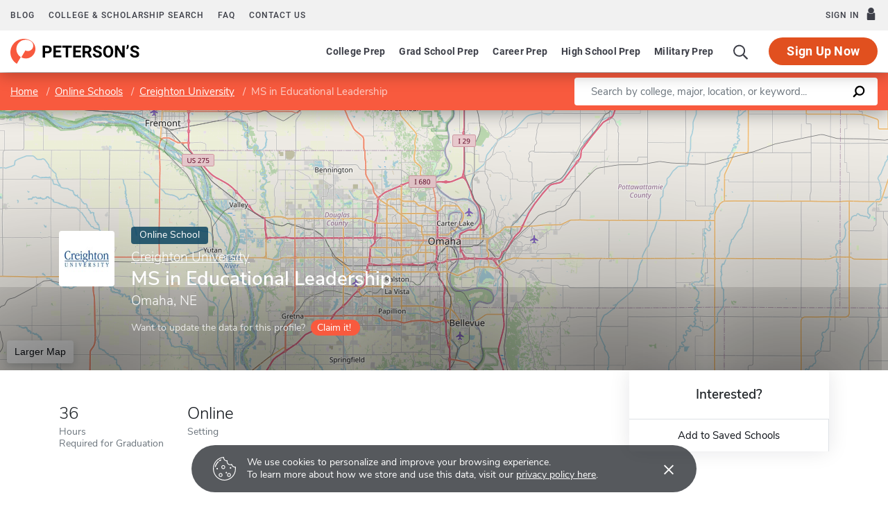

--- FILE ---
content_type: text/html; charset=UTF-8
request_url: https://www.petersons.com/online-schools/creighton-university-creighton-university-201502512.aspx
body_size: 14777
content:
<!-- if inst level, "is an online school" if program level, "is an online program" -->
    
    
    
<!doctype html>
<html lang="en" dir="ltr">
<head>
        <meta charset="utf-8">
    <meta http-equiv="X-UA-Compatible" content="IE=edge">
    <meta name="viewport" content="width=device-width, initial-scale=1, maximum-scale=1">
    <meta name="description" content="                    MS in Educational Leadership at MS in Educational Leadership is an online program where students can take courses around their schedules and work towards completing their degree.
            ">
    <meta name="csrf-token" content="4wrymtnN06LD4pBMDPMW7Ax8yCuI81rJeAnRSFKt">

    <!-- Start SmartBanner configuration -->
    <meta name="smartbanner:title" content="Peterson's Test Prep">
    <meta name="smartbanner:author" content="Peterson's LLC">
    <meta name="smartbanner:price" content="FREE">
    <meta name="smartbanner:price-suffix-apple" content=" - On the App Store">
    <meta name="smartbanner:price-suffix-google" content=" - In Google Play">
    <meta name="smartbanner:icon-apple" content="/new/images/logo-pcom-compact.svg">
    <meta name="smartbanner:icon-google" content="/new/images/logo-pcom-compact.svg">
    <meta name="smartbanner:button" content="View">
    <meta name="smartbanner:button-url-apple" content="https://apps.apple.com/us/app/petersons-test-prep/id1547771930">
    <meta name="smartbanner:button-url-google" content="https://play.google.com/store/apps/details?id=com.petersons.testprep">
    <meta name="smartbanner:enabled-platforms" content="android,ios">
    <meta name="smartbanner:close-label" content="Close this banner">
    <meta name="smartbanner:disable-positioning" content="true">
    <!-- End SmartBanner configuration -->

    <title>                    MS in Educational Leadership - MS in Educational Leadership - Online Degrees & Distance Learning
            </title>
            <link rel="canonical" href="        https://www.petersons.com/online-schools/creighton-university-creighton-university-201502512.aspx
    ">
        <link rel="apple-touch-icon" sizes="180x180" href="https://dist.petersons.com/images/apple-touch-icon.png">
<link rel="icon" type="image/png" sizes="32x32" href="https://dist.petersons.com/images/favicon-32x32.png">
<link rel="icon" type="image/png" sizes="16x16" href="https://dist.petersons.com/images/favicon-16x16.png">
<link rel="manifest" href="/site.webmanifest">
<link rel="mask-icon" href="https://dist.petersons.com/images/safari-pinned-tab.svg" color="#f85a3e">
<meta name="msapplication-TileColor" content="#ffffff">
<meta name="theme-color" content="#f85a3e">
        <!-- Twitter -->
    <meta name="twitter:card" content="summary_large_image">
    <meta name="twitter:site" content="@Petersons">
    <meta name="twitter:creator" content="@Petersons">
    <meta name="twitter:title" content="
        MS in Educational Leadership - MS in Educational Leadership - Online Degrees & Distance Learning
        ">
    <meta name="twitter:description" content="
        MS in Educational Leadership at MS in Educational Leadership is an online program where students can take courses around their schedules and work towards completing their degree.
        ">
    <meta name="twitter:image" content="https://www.petersons.com/petersons-twitter.png">

    <!-- Facebook -->
    <meta property="og:url" content="https://petersons.com">
    <meta property="og:title" content="
        MS in Educational Leadership at MS in Educational Leadership - Online Degrees & Distance Learning
        ">
    <meta property="og:description" content="
        MS in Educational Leadership at MS in Educational Leadership is an online program where students can take courses around their schedules and work towards completing their degree.
        ">
    <meta property="og:type" content="website">
    <meta property="og:image" content="https://www.petersons.com/petersons-facebook.png">
    <meta property="og:image:type" content="image/png">
    <meta property="og:image:width" content="1200">
    <meta property="og:image:height" content="630">
                <script type="application/ld+json">
        {
            "@context" : "http://schema.org",
            "@type": "CollegeOrUniversity",
            "url" : "https://www.petersons.com/",
            "name": "MS in Educational Leadership - MS in Educational Leadership - Online Degrees & Distance Learning ",
            "sameAs": "",
            "description": "MS in Educational Leadership at MS in Educational Leadership is an online program where students can take courses around their schedules and work towards completing their degree. ",
                            "address": {
                    "@type": "PostalAddress",
                    "addressLocality": "Omaha",
                    "addressRegion": "NE",
                    "postalCode": "68178-0001",
                    "streetAddress": "2500 California Plaza "
            }
        }
        </script>
        <link rel="stylesheet" href="/css/app.css?id=ef9a2004f063258e84badbade4f271bc">

<!-- Fonts  -->
<link rel="preload" as="font" href="https://dist.petersons.com/fonts/fontello/fonts/fontello.woff2" type="font/woff2" crossorigin="anonymous">
<link rel="stylesheet" href="https://dist.petersons.com/fonts/fontello/css/fontello.min.css" media="print" onload="this.media='all'">

<!-- SmartBanner -->
<link rel="stylesheet" href="https://dist.petersons.com/css/smartbanner.min.css" media="print" onload="this.media='all'">
    <link rel="stylesheet" href="/css/leaflet.css?id=0d670b2a6ceb92f2738dfdb5acb722b2" />
    <!-- Google Tag Manager -->
<script>(function(w,d,s,l,i){w[l]=w[l]||[];w[l].push({'gtm.start':
new Date().getTime(),event:'gtm.js'});var f=d.getElementsByTagName(s)[0],
j=d.createElement(s),dl=l!='dataLayer'?'&l='+l:'';j.async=true;j.src=
'https://www.googletagmanager.com/gtm.js?id='+i+dl;f.parentNode.insertBefore(j,f);
})(window,document,'script','dataLayer','GTM-5LVGLH7');</script>
<!-- End Google Tag Manager -->
    <!-- Global JS -->
    <!-- Global -->
<script defer src="/new/app.js?id=8fdd183f1412d7b33c633d6f38cea31a"></script>

<!-- App -->
<script defer src="/js/jquery-old.js?id=c92ccab9e1322ad35536c612f3dc4bdd"></script>

<!-- SmartBanner -->
<script defer src="https://dist.petersons.com/js/smartbanner.min.js"></script>

<!-- Bing -->
<script defer>(function(w,d,t,r,u){var f,n,i;w[u]=w[u]||[],f=function(){var o={ti:"56334870"};o.q=w[u];if(w.UET){w[u]=new w.UET(o) || []};w[u].push("pageLoad");},n=d.createElement(t),n.src=r,n.async=1,n.onload=n.onreadystatechange=function(){var s=this.readyState;s&&s!=="loaded"&&s!=="complete"||(f(),n.onload=n.onreadystatechange=null)},i=d.getElementsByTagName(t)[0],i.parentNode.insertBefore(n,i)})(window,document,"script","//bat.bing.com/bat.js","uetq");</script>
    <!-- Page specific JS -->
    <script defer src="/js/leaflet.js?id=4eaa81e6e27a89ed2410a7c39048a397"></script>
<script defer src="/js/leaflet-providers.js?id=477405d84403038128c65c188a6b9d35"></script>

        </head>
<body class="body-profile w-100">
<script>
    if (window.navigator.userAgent.match(/MSIE|Trident/) !== null) {
        document.body.classList.add('is-ie');
    }
</script>

<div class="ie-notice" style="display: none;">
    <div class="ie-notice__main">
        <h1>You seem to be using an unsupported browser</h1>
        <p>To get the best user experience please use a supported browser.<br>Here are a few we recommend:</p>
        <div class="ie-notice__links">
            <a class="ie-notice__link" href="https://www.google.com/chrome"><img src="[data-uri]" alt="">Chrome</a>
            <a class="ie-notice__link" href="https://www.microsoft.com/en-us/edge"><img src="[data-uri]" alt="">Edge</a>
            <a class="ie-notice__link" href="https://www.mozilla.org/en-US/firefox/new/"><img src="[data-uri]">Firefox</a>
        </div>
    </div>
</div>

<style>
.ie-notice{width:100%;height:100%;align-items:center;justify-content:center;z-index:99999;position:absolute;top:0;right:0;bottom:0;left:0;background-color:#fff;text-align:center;font-family:sans-serif;display:none}.is-ie .ie-notice{display:flex!important;}.ie-notice h1{margin-bottom:1rem;line-height:1;font-size:32px}.ie-notice p{margin:0}.ie-notice__main{max-width:600px;padding:2rem}.ie-notice__links{display:flex;justify-content:center}.ie-notice__link{padding:2rem;display:flex;flex-direction:column;justify-content:center;text-align:center;color:#333}.ie-notice__link:hover{text-decoration:underline}.ie-notice__link img{width:48px;height:48px;margin-bottom:.5rem}
</style>
<noscript><iframe src="https://www.googletagmanager.com/ns.html?id=GTM-5LVGLH7" height="0" width="0" style="display:none;visibility:hidden"></iframe></noscript>

<!-- Sponsor question information -->
<input type="hidden" name="sponsor_id" id="sponsor_id" value="1" />
<input type="hidden" name="sponsor_question_id" id="sponsor_question_id" value="1" />
<input type="hidden" name="sponsor_question_text" id="sponsor_question_text" value="I&#039;d like to be recruited to play sports in college" />

<div id="app" class="app">
    <!-- Header -->
            <div id="header">
    <the-header
        facebook-url="https://www.petersons.com/auth/facebook/redirect"
        google-url="https://www.petersons.com/auth/google/redirect"
        apple-url="https://www.petersons.com/auth/apple/redirect"
    ></the-header>
</div>

<cookie-banner></cookie-banner>
        
    <!-- Main content -->
    <main id="content" role="main">
        <school-profile school-type="online" inline-template>
    <article class="profile school online">
        <input id="profInstID" type="hidden" value="201502512" /><!-- hidden field needed for overview link tracking -->
                        <div class="profile-search-wrapper d-flex align-items-center justify-content-between flex-column flex-md-row px-xl-0">
    <!-- Breadcrumb -->
    <nav aria-label="breadcrumb">
        <ol class="breadcrumb flex-nowrap mb-0 p-2 py-md-3 px-md-2 px-md-3 px-xl-5 rounded-0">
            <li class="breadcrumb-item d-inline"><a href="/" class="text-white text-underline">Home</a></li>
            <li class="breadcrumb-item d-inline"><a href="/online-schools.aspx" class="text-white text-underline">Online Schools</a></li>
            <li class="breadcrumb-item back-to-search"><span class="text-white text-underline">Search Results</span></li>
                        <li class="breadcrumb-item d-inline"><a href="/online-schools/creighton-university--201502000.aspx" class="text-white text-underline">Creighton University</a></li>
                        <li class="breadcrumb-item d-inline active" aria-current="page">MS in Educational Leadership</li>
        </ol>
    </nav>

    <form method="GET" action="/search/online-schools" class="needs-validation d-flex px-md-3 px-xl-5" novalidate>
        <div class="input-group input-group-lg w-100 px-0" role="search">
            <label for="q" class="sr-only">Enter a keyword</label>
            <input type="text" name="q" class="form-control keyword p-2 py-md-2 px-md-4 border-0 rounded-left" placeholder="Search by college, major, location, or keyword..." autocomplete="off" aria-labelby="College, major, location, or keyword..."
                required>
            <div class="input-group-append bg-white rounded-right">
                <button type="submit" class="d-flex align-items-center btn btn-link py-0 px-3">
                    <svg width="20" height="20" viewBox="0 0 24 24" xmlns="http://www.w3.org/2000/svg">
                        <g id="search">
                            <path
                                d="M13.5 2C8.8 2 5 5.8 5 10.5c0 1.8.5 3.4 1.5 4.8L2.7 19c-.6.6-1.1 1.7-.3 2.5.9.9 1.9.4 2.5-.3l3.7-3.7c1.4.9 3 1.5 4.8 1.5 4.7 0 8.5-3.8 8.5-8.5C22 5.8 18.2 2 13.5 2zm0 14.4c-3.2 0-5.8-2.6-5.8-5.8s2.6-5.8 5.8-5.8 5.8 2.6 5.8 5.8-2.6 5.8-5.8 5.8z">
                            </path>
                        </g>
                    </svg>
                </button>
            </div>
        </div>
    </form>
</div>

<header class="position-relative">
        <div class="position-relative" style="overflow:hidden">
    <div class="overlay"></div>
    <div class="container">
        <div class="row">
            <a class="position-absolute p-1 py-md-2 px-md-3 btn btn-white btn-sm back-to-search"><span class="d-none d-md-inline-block position-relative mr-1">←</span>Back to Results</a>
            <div class="position-absolute col-lg-6 col-xl-5 d-flex profile-title">
                                <div class="profile-title--logo mr-4 bg-white rounded" style="margin-top:0.4375rem">
                    <img src="https://petes-admin-tools-v.s3.us-east-1.amazonaws.com/cdn/profiles/201502000/5567eed7-4031-4d63-8b7a-2aadfafc1201" class="mw-100 mh-100 p-1 p-md-2" alt="logo" />
                </div>
                
                <div>
                    <span class="badge online-school mb-2">Online School</span>
                    <h1 class="mb-1 pr-3 pl-0 h3 text-white">
                                                <a href="/online-schools/creighton-university--201502000.aspx" class="d-block mb-1 text-white h5 font-weight-light text-underline">Creighton University</a>
                                                    MS in Educational Leadership</h1>

                    <p class="mb-0 h5 text-white">
                        Omaha, NE                    </p>
                                        <div class="claim-wrapper d-none d-md-flex align-items-center mt-3">
                        
                        <span class="text-white" style="opacity:.8">Want to update the data for this profile?</span>
                        <a href="mailto:interactivemarketing@petersons.com?subject=I want to claim MS in Educational Leadership at Creighton University%20(201502512)" class="d-flex align-items-center btn btn-primary btn-sm ml-2 py-0 px-2" style="padding-right:0.750rem!important"><i class="icon-flag text-white" style="font-size:16px"></i>Claim it!</a>
                    </div>
                                    </div>
            </div>
        </div>
    </div>

    <school-profile-map target="mapLg" lat="41.26" long="-95.94">
                <a href="https://www.google.com/maps/search/ Omaha NE " target="_blank" rel="noopener" class="btn btn-white">Larger Map</a>
            </school-profile-map></div>
<div class="claim-wrapper d-flex d-md-none align-items-center justify-content-center py-2 bg-light">
    
    <span>Want to update the data for this profile?</span>
    <a href="mailto:interactivemarketing@petersons.com?subject=I want to claim MS in Educational Leadership at Creighton University%20(201502512)" class="d-flex align-items-center btn btn-primary btn-sm ml-2 py-0 px-2"><i class="icon-flag text-white" style="font-size:16px"></i>Claim it!</a>
</div>
        <div class="container position-relative header-facts my-4 my-lg-5">
    <div class="row align-items-end justify-content-between no-gutters">
        <div class="col-lg-9">
            <div class="row align-items-start">
              
            
                            <div class="col-6 col-md-20 col-lg-auto d-flex align-items-center mb-3 mb-md-0 text-left">
                    <div>
                        <div class="header-facts--value mb-0 h4">
                            36
                        </div>
                        <small class="header-facts--label">
                                                            Hours
                                <br />
                                                        Required for Graduation
                        </small>
                    </div>
                </div>
            
            
            
            
            <div class="col-6 col-md-20 col-lg-auto mb-3 mb-md-0 mx-lg-1 text-dark">
                <div class="header-facts--value d-block mb-0 h4">
                    Online
                </div>

                <small class="header-facts--label">
                    Setting
                </small>
            </div>
        </div>
    </div><!-- Need to figure out why this added div makes it work--shouldn't be there-->
        <div class="col-lg-3 position-absolute header-facts--more-info bg-white flakh rounded"
    class="header-facts--with-adjusted-position"
>
            <div class="h5 mt-4 mb-0 text-center">Interested?</div>

            <br>

            <div class="userNaviagation row no-gutters border-top school-actions">
                <div id="saveSchool" class="col-md py-1 border-right">
                    <a id="saveSchoolButton" @click="saveSubmit(201502512, 'saveSchoolButton')"
                            class="save btn btn-link w-100 d-flex align-items-center justify-content-center"
                            style=""
                            >
                        <i class="icon-star" style="color:#adb5bd"></i>Add to Saved Schools
                        <!-- Loading -->
                        <div class="spinner position-absolute w-100 p-1 bg-white">
    <svg version="1.1" id="Layer_1" xmlns="http://www.w3.org/2000/svg" xmlns:xlink="http://www.w3.org/1999/xlink" x="0px" y="0px" width="24px" height="30px" viewBox="0 0 24 30" style="enable-background:new 0 0 50 50;" xml:space="preserve">
      <rect x="0" y="10" width="4" height="10" fill="#333" opacity="0.2">
        <animate attributeName="opacity" attributeType="XML" values="0.2; 1; .2" begin="0s" dur="0.6s" repeatCount="indefinite" />
        <animate attributeName="height" attributeType="XML" values="10; 20; 10" begin="0s" dur="0.6s" repeatCount="indefinite" />
        <animate attributeName="y" attributeType="XML" values="10; 5; 10" begin="0s" dur="0.6s" repeatCount="indefinite" />
      </rect>
      <rect x="8" y="10" width="4" height="10" fill="#333"  opacity="0.2">
        <animate attributeName="opacity" attributeType="XML" values="0.2; 1; .2" begin="0.15s" dur="0.6s" repeatCount="indefinite" />
        <animate attributeName="height" attributeType="XML" values="10; 20; 10" begin="0.15s" dur="0.6s" repeatCount="indefinite" />
        <animate attributeName="y" attributeType="XML" values="10; 5; 10" begin="0.15s" dur="0.6s" repeatCount="indefinite" />
      </rect>
      <rect x="16" y="10" width="4" height="10" fill="#333"  opacity="0.2">
        <animate attributeName="opacity" attributeType="XML" values="0.2; 1; .2" begin="0.3s" dur="0.6s" repeatCount="indefinite" />
        <animate attributeName="height" attributeType="XML" values="10; 20; 10" begin="0.3s" dur="0.6s" repeatCount="indefinite" />
        <animate attributeName="y" attributeType="XML" values="10; 5; 10" begin="0.3s" dur="0.6s" repeatCount="indefinite" />
      </rect>
    </svg>
</div>
                    </a>
                </div>
            </div>
        </div>
    </div>
</div>

<!-- Desktop sticky top -->
<div class="fixed-top desktop-stick w-100 py-2 px-2 px-md-3 px-xl-5">
    <div class="d-flex align-items-center justify-content-between">
        <ol class="mb-0 list-unstyled">
          <li class="breadcrumb-item d-inline"><a href="/" class="text-white text-underline">Home</a></li>
          <li class="breadcrumb-item d-inline"><a href="/online-schools.aspx" class="text-white text-underline">Online Schools</a></li>
          <li class="breadcrumb-item back-to-search"><span class="text-white text-underline">Search Results</span></li>
                    <li class="breadcrumb-item d-inline"><a href="/online-schools/creighton-university--201502000.aspx" class="text-white text-underline" >Creighton University</a></li>
                    <li class="breadcrumb-item d-inline active" aria-current="page">MS in Educational Leadership</li>
        </ol>
        <div class="d-flex align-items-center">
            <div class="userNaviagation school-actions d-flex align-items-center">
              <a id="saveSchoolButtonDesktopTop" @click="saveSubmit(201502512, 'saveSchoolButtonDesktopTop')"
                 class="save btn text-white w-100 d-flex align-items-center justify-content-center bg-transparent border-0"
                 style=""
                 >
                  <i class="icon-star" style="color:white"></i>Add to Saved Schools
                  <!-- Loading -->
                  <div class="spinner position-absolute w-100 p-1 bg-white">
    <svg version="1.1" id="Layer_1" xmlns="http://www.w3.org/2000/svg" xmlns:xlink="http://www.w3.org/1999/xlink" x="0px" y="0px" width="24px" height="30px" viewBox="0 0 24 30" style="enable-background:new 0 0 50 50;" xml:space="preserve">
      <rect x="0" y="10" width="4" height="10" fill="#333" opacity="0.2">
        <animate attributeName="opacity" attributeType="XML" values="0.2; 1; .2" begin="0s" dur="0.6s" repeatCount="indefinite" />
        <animate attributeName="height" attributeType="XML" values="10; 20; 10" begin="0s" dur="0.6s" repeatCount="indefinite" />
        <animate attributeName="y" attributeType="XML" values="10; 5; 10" begin="0s" dur="0.6s" repeatCount="indefinite" />
      </rect>
      <rect x="8" y="10" width="4" height="10" fill="#333"  opacity="0.2">
        <animate attributeName="opacity" attributeType="XML" values="0.2; 1; .2" begin="0.15s" dur="0.6s" repeatCount="indefinite" />
        <animate attributeName="height" attributeType="XML" values="10; 20; 10" begin="0.15s" dur="0.6s" repeatCount="indefinite" />
        <animate attributeName="y" attributeType="XML" values="10; 5; 10" begin="0.15s" dur="0.6s" repeatCount="indefinite" />
      </rect>
      <rect x="16" y="10" width="4" height="10" fill="#333"  opacity="0.2">
        <animate attributeName="opacity" attributeType="XML" values="0.2; 1; .2" begin="0.3s" dur="0.6s" repeatCount="indefinite" />
        <animate attributeName="height" attributeType="XML" values="10; 20; 10" begin="0.3s" dur="0.6s" repeatCount="indefinite" />
        <animate attributeName="y" attributeType="XML" values="10; 5; 10" begin="0.3s" dur="0.6s" repeatCount="indefinite" />
      </rect>
    </svg>
</div>
              </a>
            </div>
        </div>
    </div>
</div>

<!-- Mobile sticky top -->
<div class="fixed-top mobile-stick d-lg-none mobile-info-top bg-white">
    MS in Educational Leadership
</div>

<!-- Mobile save and share -->
<div class="mobile-save-share container d-lg-none mb-3 school-actions position-relative" style="z-index:9">
    <div class="row no-gutters mt-3">
        <div class="col-12 py-2">
            <a id="saveSchoolButtonMobileTop" @click="saveSubmit(201502512, 'saveSchoolButtonMobileTop')"
                    class="position-relative save btn btn-light w-100 d-flex align-items-center justify-content-center"
                    style=""
                    >
                <i class="icon-star" style="color:#adb5bd"></i>Add to Saved Schools
                <!-- Loading -->
                <div class="spinner position-absolute w-100 p-1 bg-white">
    <svg version="1.1" id="Layer_1" xmlns="http://www.w3.org/2000/svg" xmlns:xlink="http://www.w3.org/1999/xlink" x="0px" y="0px" width="24px" height="30px" viewBox="0 0 24 30" style="enable-background:new 0 0 50 50;" xml:space="preserve">
      <rect x="0" y="10" width="4" height="10" fill="#333" opacity="0.2">
        <animate attributeName="opacity" attributeType="XML" values="0.2; 1; .2" begin="0s" dur="0.6s" repeatCount="indefinite" />
        <animate attributeName="height" attributeType="XML" values="10; 20; 10" begin="0s" dur="0.6s" repeatCount="indefinite" />
        <animate attributeName="y" attributeType="XML" values="10; 5; 10" begin="0s" dur="0.6s" repeatCount="indefinite" />
      </rect>
      <rect x="8" y="10" width="4" height="10" fill="#333"  opacity="0.2">
        <animate attributeName="opacity" attributeType="XML" values="0.2; 1; .2" begin="0.15s" dur="0.6s" repeatCount="indefinite" />
        <animate attributeName="height" attributeType="XML" values="10; 20; 10" begin="0.15s" dur="0.6s" repeatCount="indefinite" />
        <animate attributeName="y" attributeType="XML" values="10; 5; 10" begin="0.15s" dur="0.6s" repeatCount="indefinite" />
      </rect>
      <rect x="16" y="10" width="4" height="10" fill="#333"  opacity="0.2">
        <animate attributeName="opacity" attributeType="XML" values="0.2; 1; .2" begin="0.3s" dur="0.6s" repeatCount="indefinite" />
        <animate attributeName="height" attributeType="XML" values="10; 20; 10" begin="0.3s" dur="0.6s" repeatCount="indefinite" />
        <animate attributeName="y" attributeType="XML" values="10; 5; 10" begin="0.3s" dur="0.6s" repeatCount="indefinite" />
      </rect>
    </svg>
</div>
            </a>
        </div>
    </div>
</div>

<!-- Mobile sticky bottom -->
<div class="mobile-info-bottom school-actions fixed-bottom mobile-stick d-lg-none mx-3 pb-3 bg-white">
  <div class="row no-gutters">
      <div class="col-12">

    </div>
</div>
    </header>
                        <div class="container profile--main mt-3 mt-md-5 mt-lg-7 pb-lg-6"><!-- start of our main content wrapper - closed in school.blade.php -->
    <div class="row no-gutters justify-content-end">
        <div id="profileNavWrapper" class="sticky-top col-lg-3 px-0 pr-lg-5 align-self-start bg-white">
            <nav id="profileNav" class="nav flex-nowrap flex-lg-wrap flex-lg-column">
                <a class="nav-link smooth d-block" href="#overview">Overview</a>
                
                                    <a class="nav-link smooth d-block" href="#admissions">Admissions</a>
                
                                    <a class="nav-link smooth d-block" href="#location">Location & Contact</a>
                
                
                                    <a class="nav-link smooth d-block" href="#nearby-schools">Other Schools of Interest</a>
                            </nav>
        </div>
                        <div class="col-lg-9 p-0 profile-content"><!-- start col-9 profile content wrapper -->
    <section id="overview">
      <div class="position-relative mb-3 py-md-2 px-3 px-md-5 flakh rounded" style="overflow:hidden">
        <h2 class="d-inline-block mb-3 py-3 py-md-4">Overview</h2>
        <div class="mb-5 read-more">
                            <p class="mb-5">
                   Creighton University -                     MS in Educational Leadership is an online school located in Omaha, NE.                </p>
            
                          <div class="row"><!-- Start of row, ends in instructors_students.blade.php -->

    <div class="col-md-6">
        <table class="table table-borderless">
            <thead class="bg-light">
            <tr>
                <th scope="col">Details</th>
                <th scope="col"></th>
            </tr>
            </thead>

            <tbody>
<!--
                <tr>
                    <th scope="row">School Type</th>
                    <td>
                                                    Public
                                            </td>
                </tr>
-->
                <tr>
                    <th scope="row">School Accreditation</th>
                    <td>
                        The Higher Learning Commission
                    </td>
                </tr>
                <tr>
                    <th scope="row">Program Accreditation</th>
                    <td>
                                                    Not Reported
                                            </td>
                </tr>

            </tbody>
        </table>
    </div>
              </div><!-- End of row from reputation.blade.php -->
                    </div>
      </div>
    </section>
                                                <section id="admissions">
  <div class="my-3 py-md-2 pr-md-5 pl-md-5 px-3 px-md-5 flakh rounded">
    <h2 class="d-inline-block mb-3 py-4">Admissions</h2>

    <div class="row align-items-center justify-content-between pb-md-5">
        <div class="col-md-10">

            <div class="row">
                                    <div class="col-4">
                        <div class="profile--main--fact-value h2">
                            3.0
                        </div>

                        <small class="profile--main--fact-label">
                            Minimum GPA
                        </small>
                    </div>
                
                <div class="col-4">
                    <div class="profile--main--fact-value h2">
                                                                                    No
                                                                        </div>

                    <small class="profile--main--fact-label">
                        Standardized Tests Required for Admission
                    </small>
                </div>

                            </div>
        </div>
    </div>
  </div>
</section>
                        <section id="location">
  <div class="my-3 py-md-2 px-3 pr-md-3 pl-md-5 flakh rounded">
    <div class="row">
                <div class="col-lg-6 pt-0 pb-3">
    <h2 class="d-inline-block mb-3 py-4">Location & Contact</h2>
            <div class="contact">
            <strong class="d-block mt-4">Address</strong>
            2500 California Plaza <br />Omaha, NE 68178-0001 <br />USA <br />
        </div>
    <br />
</div>
                        <div class="col-lg-6 p-3 pr-md-4 map-wrapper">
    <school-profile-map lat="41.26" long="-95.94">
        <a href="https://www.google.com/maps/search/ Creighton University Omaha NE USA" target="_blank" rel="noopener" class="btn btn-white">Larger Map</a>
    </school-profile-map>
</div>
                </div>
  </div>
</section>
                                                                                
        <!-- Related Schools -->
                    <school-profile-related
                school-type="online"

                lat="41.26"
                long="-95.94"
            ></school-profile-related>
                </div>
        </div>
        </div><!-- end col-9 profile content wrapper -->
    </article>
</school-profile>
<!-- Share modal -->
<save-school></save-school>
    </main>
    
    <!-- Footer -->
            <div id="footer">
    <the-footer></the-footer>
</div>
    
    <pu-notifications></pu-notifications>
</div>
</body>
</html>


--- FILE ---
content_type: application/javascript; charset=utf-8
request_url: https://www.petersons.com/new/7091.js?id=a936322a28c95c09
body_size: 24421
content:
"use strict";(self.webpackChunkpcom=self.webpackChunkpcom||[]).push([[7091],{76822:(n,e,o)=>{o.d(e,{Z:()=>a});const a={small:"750px",medium:"1050px",large:"1240px"}},82256:(n,e,o)=>{o.d(e,{Z:()=>s});var a=o(27897),r=o.n(a),i=o(1519),t=o.n(i)()(r());t.push([n.id,".pu-notifications[data-v-6e6962a8]{background-color:#f6f9fc;border:1px solid #bfbfbf;font-size:.875rem;line-height:1.25rem;max-height:75vh;overflow:overlay;position:fixed;right:0;top:3.75rem;width:100%;z-index:5}.pu-notifications__header[data-v-6e6962a8]{display:flex;height:2.8125rem;justify-content:space-between;padding:.75rem 1rem;text-align:center}.pu-notifications__header-title[data-v-6e6962a8]{display:flex;height:1.25rem}.pu-notifications__header-dropdown-container[data-v-6e6962a8]{line-height:1.25rem;margin-left:.5rem;max-height:1.25rem}.pu-notifications__header-dropdown[data-v-6e6962a8]{background-color:transparent;border:none;color:#999ca9}.pu-notifications__header-mark-as-read-container[data-v-6e6962a8]{background-color:transparent;border:none;display:flex}.pu-notifications__header-mark-as-read-text[data-v-6e6962a8]{padding-right:.375rem}.pu-notifications__header-mark-as-read-icon[data-v-6e6962a8]{color:#3d3f48;display:flex;justify-content:center}.pu-notifications__container[data-v-6e6962a8]{display:flex;flex-direction:column;height:-webkit-fit-content;height:-moz-fit-content;height:fit-content;max-height:50rem}@media screen and (min-width:750px){.pu-notifications[data-v-6e6962a8]{top:4.375rem;width:25rem}}@media screen and (min-width:1050px){.pu-notifications[data-v-6e6962a8]{top:6.5rem}}@media screen and (min-width:1050px) and (max-width:1094px){.pu-notifications[data-v-6e6962a8]{top:7.5rem}}","",{version:3,sources:["webpack://./node_modules/@pcom/ui/js/components/PuNotificationContainer.vue","webpack://./node_modules/@pcom/ui/scss/variables/_colors.scss"],names:[],mappings:"AAsIA,mCAMI,wBChIoB,CDqIpB,wBAAA,CAFA,iBAAA,CADA,mBAAA,CAHA,eAAA,CAEA,gBAAA,CANA,cAAA,CAEA,OAAA,CADA,WAAA,CAQA,UAAA,CANA,SA9HJ,CAuII,2CAEI,YAAA,CAEA,gBAAA,CADA,6BAAA,CAFA,mBAAA,CAIA,iBArIR,CAuIQ,iDACI,YAAA,CACA,cArIZ,CAwIQ,8DACI,mBAAA,CAEA,iBAAA,CADA,kBArIZ,CAyIQ,oDAEI,4BAAA,CADA,WAAA,CAEA,aAvIZ,CA0IQ,kEAEI,4BAAA,CACA,WAAA,CAFA,YAtIZ,CA2IQ,6DACI,qBAzIZ,CA4IQ,6DAGI,aCxKO,CDsKP,YAAA,CACA,sBAzIZ,CA8II,8CACI,YAAA,CACA,qBAAA,CACA,0BAAA,CAAA,uBAAA,CAAA,kBAAA,CACA,gBA5IR,CA+II,oCA7DJ,mCA8DQ,YAAA,CACA,WA5IN,CACF,CA8II,qCAlEJ,mCAmEQ,UA3IN,CACF,CA+II,4DAxEJ,mCAyEQ,UA5IN,CACF",sourcesContent:["//--------------------------------------------------------------\n// Variable overrides\n//--------------------------------------------------------------\n$assetBasePath: '~@trikoder/trim/src/';\n\n@import '~pelinkovac/scss/all';\n@import \"../../../../@trikoder/trim/src/scss/library/variables\";\n@import \"../../../../@trikoder/trim/src/scss/library/projectMixins\";\n@import \"../../../../@trikoder/trim/src/scss/library/projectFunctions\";\n\n\n\n\n\n\n\n\n\n\n\n\n\n\n\n\n\n\n\n\n\n\n\n\n\n\n\n\n\n\n\n\n\n\n\n\n\n\n\n\n\n\n\n\n\n\n\n\n\n\n\n\n\n\n\n\n\n\n\n\n\n\n\n\n\n\n\n\n\n\n\n\n\n\n\n\n\n\n\n\n\n\n\n\n\n\n\n\n\n\n\n\n\n\n\n\n\n\n\n\n\n\n\n\n\n\n\n\n\n\n\n\n\n\n\n\n\n\n\n\n\n\n\n@import '@pu/scss/_sfc';\n\n.pu-notifications {\n    position: fixed;\n    top: rem(60);\n    right: 0;\n    z-index: 5;\n    max-height: 75vh;\n    background-color: $color-secondary-gamma;\n    overflow: overlay;\n    line-height: rem(20);\n    font-size: rem(14);\n    width: 100%;\n    border: 1px solid darken($color-gray-delta, 15%);\n\n    &__header {\n        padding: rem(12) rem(16);\n        display: flex;\n        justify-content: space-between;\n        height: rem(45);\n        text-align: center;\n\n        &-title {\n            display: flex;\n            height: rem(20);\n        }\n\n        &-dropdown-container {\n            line-height: rem(20);\n            max-height: rem(20);\n            margin-left: rem(8);\n        }\n\n        &-dropdown {\n            border: none;\n            background-color: transparent;\n            color: #999ca9;\n        }\n\n        &-mark-as-read-container {\n            display: flex;\n            background-color: transparent;\n            border: none;\n        }\n\n        &-mark-as-read-text {\n            padding-right: rem(6);\n        }\n\n        &-mark-as-read-icon {\n            display: flex;\n            justify-content: center;\n            color: $color-gray-alpha;\n        }\n    }\n\n    &__container {\n        display: flex;\n        flex-direction: column;\n        height: fit-content;\n        max-height: rem(800);\n    }\n\n    @media screen and (min-width: $small) {\n        top: rem(70);\n        width: rem(400);\n    }\n\n    @media screen and (min-width: $medium) {\n        top: rem(104);\n    }\n\n    // for large screens where links break in two rows\n    // TODO fix positioning when header lines break\n    @media screen and (min-width: $medium) and (max-width: 1094px) {\n        top: rem(120);\n    }\n}\n","$color-primary-alpha: #e1501f;\n$color-primary-beta: #f97745;\n$color-primary-gamma: #fb814e;\n$color-primary-delta: #ffba9d;\n$color-primary-epsilon: #f8593e;\n$color-primary-zeta: #ffded0;\n\n$gradient-primary-alpha: linear-gradient(180deg, $color-primary-gamma 0%, #f8593e 100%);\n$gradient-primary-beta: linear-gradient(180deg, $color-primary-delta 0%, #f8593e 100%);\n\n$color-secondary-alpha: #198197;\n$color-secondary-beta: #c4dce1;\n$color-secondary-gamma: #f6f9fc;\n$color-secondary-delta: #1ea5c2;\n$color-secondary-epsilon: #e8f2f4;\n\n$color-gray-alpha: #3d3f48;\n$color-gray-beta: #595c69;\n$color-gray-gamma: #999ca9;\n$color-gray-delta: #e5e5e5;\n$color-gray-epsilon: #f1f1f1;\n$color-gray-zeta: #333333;\n$color-gray-eta: #373737;\n\n$color-success: #28a741;\n$color-error: #dc3545;\n\n$color-overlay: rgba(0, 0, 0, 0.7);\n\n$color-black: #000;\n$color-white: #fff;\n$color-yellow: #f9db76;\n"],sourceRoot:""}]);const s=t},48969:(n,e,o)=>{o.d(e,{Z:()=>s});var a=o(27897),r=o.n(a),i=o(1519),t=o.n(i)()(r());t.push([n.id,".pu-notification[data-v-3c02e769]{background-color:#f6f9fc;border-top:1px solid #bfbfbf;display:flex;flex-direction:column;font-size:1rem;padding:.5rem 1rem 1rem 2.75rem}.pu-notification[data-v-3c02e769]:hover{background-color:#fff;cursor:default}.pu-notification__dot[data-v-3c02e769]{background-color:#198197;border-color:transparent;border-radius:3.125rem;height:.75rem;left:1rem;margin-right:1rem;margin-top:.75rem;position:absolute;width:.75rem}.pu-notification__title[data-v-3c02e769]{margin-bottom:1rem}.pu-notification__title-container[data-v-3c02e769]{display:flex;flex-direction:row}.pu-notification__message-container[data-v-3c02e769]{border-left:.25rem solid #999ca9;margin-bottom:1.25rem;margin-left:.9375rem}.pu-notification__message[data-v-3c02e769]{margin-left:.5rem}.pu-notification__buttons-container[data-v-3c02e769]{display:flex;flex-direction:row;height:1.75rem;margin-bottom:.75rem}.pu-notification__time[data-v-3c02e769]{color:#999ca9}.btn-primary[data-v-3c02e769],.btn-secondary[data-v-3c02e769]{font-size:.875rem;line-height:.75rem}.btn-secondary[data-v-3c02e769]{margin-left:.375rem}","",{version:3,sources:["webpack://./node_modules/@pcom/ui/js/components/PuSingleNotification.vue","webpack://./node_modules/@pcom/ui/scss/variables/_colors.scss"],names:[],mappings:"AAsEA,kCAMI,wBChEoB,CD4DpB,4BAAA,CAEA,YAAA,CACA,qBAAA,CAFA,cAAA,CAFA,+BAhEJ,CAuEI,wCACI,qBCjDM,CDkDN,cArER,CAwEI,uCAOI,wBAAA,CACA,wBAAA,CACA,sBAAA,CALA,aAAA,CAFA,SAAA,CAIA,iBAAA,CADA,iBAAA,CAJA,iBAAA,CAEA,YAhER,CAyEI,yCACI,kBAvER,CAyEQ,mDACI,YAAA,CACA,kBAvEZ,CA2EI,qDAGI,gCAAA,CAFA,qBAAA,CACA,oBAxER,CA4EI,2CACI,iBA1ER,CA6EI,qDACI,YAAA,CACA,kBAAA,CACA,cAAA,CACA,oBA3ER,CA8EI,wCACI,aA5ER,CAqFA,8DAHI,iBAAA,CADA,kBAtEJ,CA0EA,gCAGI,mBA7EJ",sourcesContent:["//--------------------------------------------------------------\n// Variable overrides\n//--------------------------------------------------------------\n$assetBasePath: '~@trikoder/trim/src/';\n\n@import '~pelinkovac/scss/all';\n@import \"../../../../@trikoder/trim/src/scss/library/variables\";\n@import \"../../../../@trikoder/trim/src/scss/library/projectMixins\";\n@import \"../../../../@trikoder/trim/src/scss/library/projectFunctions\";\n\n\n\n\n\n\n\n\n\n\n\n\n\n\n\n\n\n\n\n\n\n\n\n\n\n\n\n\n\n\n\n\n\n\n\n\n\n\n\n\n\n\n\n\n\n\n\n\n\n\n\n\n\n\n\n\n\n\n\n@import '@pu/scss/_sfc';\n\n.pu-notification {\n    padding: rem(8) rem(16) rem(16) rem(44);\n    border-top: 1px solid darken($color-gray-delta, 15%);\n    font-size: rem(16);\n    display: flex;\n    flex-direction: column;\n    background-color: $color-secondary-gamma;\n\n    &:hover {\n        background-color: $color-white;\n        cursor: default;\n    }\n\n    &__dot {\n        position: absolute;\n        left: rem(16);\n        width: rem(12);\n        height: rem(12);\n        margin-top: rem(12);\n        margin-right: rem(16);\n        background-color: #198197;\n        border-color: transparent;\n        border-radius: rem(50);\n    }\n\n    &__title {\n        margin-bottom: rem(16);\n\n        &-container {\n            display: flex;\n            flex-direction: row;\n        }\n    }\n\n    &__message-container {\n        margin-bottom: rem(20);\n        margin-left: rem(15);\n        border-left: rem(4) solid #999ca9;\n    }\n\n    &__message {\n        margin-left: rem(8);\n    }\n\n    &__buttons-container {\n        display: flex;\n        flex-direction: row;\n        height: rem(28);\n        margin-bottom: rem(12);\n    }\n\n    &__time {\n        color: $color-gray-gamma;\n    }\n}\n\n.btn-primary {\n    line-height: rem(12);\n    font-size: rem(14);\n}\n\n.btn-secondary {\n    line-height: rem(12);\n    font-size: rem(14);\n    margin-left: rem(6);\n}\n","$color-primary-alpha: #e1501f;\n$color-primary-beta: #f97745;\n$color-primary-gamma: #fb814e;\n$color-primary-delta: #ffba9d;\n$color-primary-epsilon: #f8593e;\n$color-primary-zeta: #ffded0;\n\n$gradient-primary-alpha: linear-gradient(180deg, $color-primary-gamma 0%, #f8593e 100%);\n$gradient-primary-beta: linear-gradient(180deg, $color-primary-delta 0%, #f8593e 100%);\n\n$color-secondary-alpha: #198197;\n$color-secondary-beta: #c4dce1;\n$color-secondary-gamma: #f6f9fc;\n$color-secondary-delta: #1ea5c2;\n$color-secondary-epsilon: #e8f2f4;\n\n$color-gray-alpha: #3d3f48;\n$color-gray-beta: #595c69;\n$color-gray-gamma: #999ca9;\n$color-gray-delta: #e5e5e5;\n$color-gray-epsilon: #f1f1f1;\n$color-gray-zeta: #333333;\n$color-gray-eta: #373737;\n\n$color-success: #28a741;\n$color-error: #dc3545;\n\n$color-overlay: rgba(0, 0, 0, 0.7);\n\n$color-black: #000;\n$color-white: #fff;\n$color-yellow: #f9db76;\n"],sourceRoot:""}]);const s=t},25619:(n,e,o)=>{o.d(e,{Z:()=>s});var a=o(27897),r=o.n(a),i=o(1519),t=o.n(i)()(r());t.push([n.id,'.headerPrimary[data-v-16250cd6]{align-items:center;background-color:#f6f9fc;display:flex;justify-content:space-between;padding:.3125rem 1.5625rem;position:relative}@media screen and (min-width:1050px){.headerPrimary[data-v-16250cd6]{background-color:#fff}}@media screen and (min-width:1050px) and (max-width:1300px){.headerPrimary[data-v-16250cd6]{padding:0 .9375rem}}@media screen and (min-width:1300px){.headerPrimary[data-v-16250cd6]{padding:0 2.8125rem}}.headerPrimary-navigationWrap[data-v-16250cd6]{align-items:center;display:flex}@media screen and (min-width:1050px){.headerPrimary-navigationWrap[data-v-16250cd6]{position:relative}}@media screen and (max-width:1049px){.headerPrimary-navigation[data-v-16250cd6]{background-color:#fff;bottom:0;max-width:23.4375rem;overflow-y:scroll;position:fixed;right:0;top:0;transform:translateX(100%);transition:transform .25s ease-in-out;width:100%;z-index:30}}.headerPrimary-list[data-v-16250cd6]{display:flex;flex-direction:column;list-style:none;margin:3.75rem 0 0;padding:0}@media screen and (min-width:1050px){.headerPrimary-list[data-v-16250cd6]{flex-direction:row;margin-top:0}}.headerPrimary-listItem[data-v-16250cd6]{border-top:1px solid hsla(229,9%,63%,.5);color:#3d3f48;font-family:Roboto,ui-sans-serif,system-ui,-apple-system,BlinkMacSystemFont,Segoe UI,Helvetica Neue,Arial,Noto Sans,sans-serif,Apple Color Emoji,Segoe UI Emoji,Segoe UI Symbol,Noto Color Emoji;font-size:1.125rem;font-weight:700;letter-spacing:.015625rem;line-height:1.375rem;padding:.9375rem 1.875rem;text-align:right}.headerPrimary-listItem[data-v-16250cd6]:last-child{border-bottom:1px solid hsla(229,9%,63%,.5)}.headerPrimary-listItem .headerPrimary-action--isAnchor[data-v-16250cd6]{display:block;padding-right:2.125rem}.headerPrimary-listItem--alignLeft[data-v-16250cd6]{text-align:left}.headerPrimary-listItem--alignLeft .headerPrimary-action--isAnchor[data-v-16250cd6]{padding-right:0}@media screen and (min-width:1050px){.headerPrimary-listItem[data-v-16250cd6]{border-top:0;cursor:pointer;font-size:.875rem;line-height:1rem;padding:1.375rem 0;position:relative;text-align:left;transition:color .25s ease}.headerPrimary-listItem[data-v-16250cd6]:last-child{border-bottom:0}.headerPrimary-listItem[data-v-16250cd6]:hover{color:#fb814e}.headerPrimary-listItem:hover>.headerPrimary-subNavigationWrap[data-v-16250cd6]{display:flex}.headerPrimary-listItem[data-v-16250cd6]{margin-right:1.25rem}}.headerPrimary-listItemAction[data-v-16250cd6]{color:#3d3f48;transition:color .25s ease}.headerPrimary-listItemAction[data-v-16250cd6]:hover{color:#fb814e}.headerPrimary-listItemIcon[data-v-16250cd6]{font-size:.875rem;margin-left:.9375rem}.headerPrimary-action[data-v-16250cd6]{color:#3d3f48;font-family:Roboto,ui-sans-serif,system-ui,-apple-system,BlinkMacSystemFont,Segoe UI,Helvetica Neue,Arial,Noto Sans,sans-serif,Apple Color Emoji,Segoe UI Emoji,Segoe UI Symbol,Noto Color Emoji;font-size:1.125rem;font-weight:700;letter-spacing:.015625rem;line-height:1.375rem}.headerPrimary-subNavigationWrap[data-v-16250cd6]{align-items:center;background-color:#fff;border-radius:.5rem;box-shadow:0 .25rem 1rem rgba(0,0,0,.25);display:none;flex-direction:column;position:absolute;top:3.8125rem;z-index:10}.headerPrimary-subNavigationWrap[data-v-16250cd6]:before{background-color:#fff;border-color:#fff transparent transparent #fff;border-style:solid;border-width:1px;bottom:calc(100% - 14px);box-shadow:-.375rem -.375rem 1rem -.1875rem rgba(0,0,0,.25);content:"";height:1.25rem;left:calc(50% - 10px);position:absolute;right:0;transform:rotate(45deg);width:1.25rem}.headerPrimary-subNavigationWrap .headerPrimary-subNavigationList[data-v-16250cd6]{padding:1.875rem 1.25rem .625rem}.headerPrimary-subNavigationWrap .headerPrimary-subNavigationListItem[data-v-16250cd6]{padding:0 .625rem;width:50%}.headerPrimary-subNavigationWrap--gradSchoolPrep[data-v-16250cd6]{left:-5.625rem;width:18.75rem}.headerPrimary-subNavigationWrap--gradSchoolPrep .headerPrimary-subNavigationListItem[data-v-16250cd6]{width:33.3333333333%}.headerPrimary-subNavigationWrap--highSchoolPrep[data-v-16250cd6]{left:-6.25rem;width:20rem}.headerPrimary-subNavigationWrap--highSchoolPrep .headerPrimary-subNavigationListItem[data-v-16250cd6]{width:33.3333333333%}.headerPrimary-subNavigationWrap--careerPrep[data-v-16250cd6]{left:-8.125rem;width:23.75rem}.headerPrimary-subNavigationWrap--collegePrep[data-v-16250cd6]{left:-4.6875rem;width:20rem}.headerPrimary-subNavigationWrap--collegePrep[data-v-16250cd6]:before{left:calc(50% - 40px)}@media screen and (min-width:1050px){.headerPrimary-subNavigationWrap--collegePrep[data-v-16250cd6]{left:-6.25rem}.headerPrimary-subNavigationWrap--collegePrep[data-v-16250cd6]:before{left:calc(50% - 10px)}}.headerPrimary-subNavigationWrap--militaryPrep[data-v-16250cd6]{left:-6.5625rem;width:23.75rem}.headerPrimary-subNavigationWrap--militaryPrep .headerPrimary-subNavigationListItem[data-v-16250cd6]{width:33.3333333333%}.headerPrimary-subNavigationList[data-v-16250cd6]{display:flex;flex-wrap:wrap;list-style:none;margin:0;padding:0}.headerPrimary-subNavigationAction[data-v-16250cd6]{color:#3d3f48;display:inline-block;font-family:Roboto,ui-sans-serif,system-ui,-apple-system,BlinkMacSystemFont,Segoe UI,Helvetica Neue,Arial,Noto Sans,sans-serif,Apple Color Emoji,Segoe UI Emoji,Segoe UI Symbol,Noto Color Emoji;font-size:1rem;font-weight:700;letter-spacing:.0625rem;line-height:1.375rem;padding-bottom:.75rem;transition:color .25s ease;white-space:nowrap}.headerPrimary-subNavigationAction[data-v-16250cd6]:hover{color:#fb814e}.headerPrimary-subNavigationStandaloneAction[data-v-16250cd6]{margin-bottom:.9375rem}.headerPrimary-navigationActionsTopWrap[data-v-16250cd6]{align-items:center;display:flex;justify-content:space-between;max-width:23.4375rem;padding:.3125rem;position:fixed;right:0;top:0;width:100%}.headerPrimary-navigationActionsTopWrap--colored[data-v-16250cd6]{background-color:#f6f9fc}.headerPrimary-navigationActionsBtmWrap[data-v-16250cd6]{display:flex;justify-content:flex-end;padding:2.1875rem 2.5rem}.headerPrimary-openModalAction[data-v-16250cd6]{align-items:center;background-color:#e1501f;border:0;border-radius:0 0 .5rem .5rem;color:#fff;display:flex;font-family:Roboto,ui-sans-serif,system-ui,-apple-system,BlinkMacSystemFont,Segoe UI,Helvetica Neue,Arial,Noto Sans,sans-serif,Apple Color Emoji,Segoe UI Emoji,Segoe UI Symbol,Noto Color Emoji;font-size:.875rem;font-weight:700;justify-content:space-between;padding:.9375rem 1.25rem;transition:background-color .25s ease;width:100%}.headerPrimary-openModalAction[data-v-16250cd6]:hover{background-color:#fb814e}.headerPrimary-helperNavigation[data-v-16250cd6]{background-color:#fff;bottom:0;max-width:23.4375rem;overflow-y:scroll;position:fixed;right:0;top:0;width:100%;z-index:30}.headerPrimary-helperNavigationLabel[data-v-16250cd6]{color:#198197;font-family:Roboto,ui-sans-serif,system-ui,-apple-system,BlinkMacSystemFont,Segoe UI,Helvetica Neue,Arial,Noto Sans,sans-serif,Apple Color Emoji,Segoe UI Emoji,Segoe UI Symbol,Noto Color Emoji;font-size:.75rem;font-weight:700;letter-spacing:.0625rem;line-height:1.125rem;margin:0;padding:0 .625rem;text-align:center;text-transform:uppercase}.headerSecondary[data-v-16250cd6]{background-color:#f1f1f1}.headerSecondary-navigationWrap[data-v-16250cd6]{align-items:center;display:flex;justify-content:space-between}@media screen and (min-width:1300px){.headerSecondary-navigationWrap[data-v-16250cd6]{padding:0 2.8125rem}}.headerSecondary-list[data-v-16250cd6]{display:flex;flex-direction:column;list-style:none;margin:0;padding:0}@media screen and (min-width:1050px){.headerSecondary-list[data-v-16250cd6]{align-items:center;flex-direction:row}}.headerSecondary-listItem[data-v-16250cd6]{background-color:#f6f9fc;border-bottom:1px solid hsla(229,9%,63%,.5);text-align:right}.headerSecondary-listItem[data-v-16250cd6]:first-child,.headerSecondary-listItem[data-v-16250cd6]:nth-child(n+3){order:1}@media screen and (min-width:1050px){.headerSecondary-listItem[data-v-16250cd6]{background-color:transparent;border-bottom:0;display:flex;margin-right:1.25rem;position:relative;text-align:left}.headerSecondary-listItem[data-v-16250cd6]:first-child,.headerSecondary-listItem[data-v-16250cd6]:nth-child(n+3){order:0}.headerSecondary-listItem[data-v-16250cd6]:last-child{margin-right:0}.headerSecondary-listItem:hover>.headerSecondary-subNavigationWrap[data-v-16250cd6]{display:flex}}.headerSecondary-listItemIcon[data-v-16250cd6]{font-size:.875rem;margin-left:.9375rem}.headerSecondary-action[data-v-16250cd6]{align-items:center;background:none;border:none;box-shadow:none;color:#3d3f48;display:flex;font-family:Roboto,ui-sans-serif,system-ui,-apple-system,BlinkMacSystemFont,Segoe UI,Helvetica Neue,Arial,Noto Sans,sans-serif,Apple Color Emoji,Segoe UI Emoji,Segoe UI Symbol,Noto Color Emoji;font-size:.75rem;font-weight:500;justify-content:flex-end;letter-spacing:.0625rem;line-height:1rem;padding:.9375rem 1.875rem;text-transform:uppercase;width:100%}.headerSecondary-action[data-v-16250cd6]:hover{text-decoration:underline}.headerSecondary-action--isAnchor[data-v-16250cd6]{padding-right:2.125rem}@media screen and (min-width:1050px){.headerSecondary-action[data-v-16250cd6]{cursor:pointer;line-height:.875rem;padding:.9375rem 0;transition:color .25s ease}.headerSecondary-action[data-v-16250cd6]:hover{color:#fb814e}}.headerSecondary-subNavigationWrap[data-v-16250cd6]{background:#fff;border-radius:.5rem;box-shadow:0 .25rem 1rem rgba(0,0,0,.25);display:none;left:-3.4375rem;padding:1.5625rem;position:absolute;top:2.75rem;width:45rem;z-index:10}.headerSecondary-subNavigationWrap[data-v-16250cd6]:before{background-color:#fff;border-color:#fff transparent transparent #fff;border-style:solid;border-width:1px;bottom:calc(100% - 14px);content:"";height:1.25rem;left:8.125rem;position:absolute;right:0;transform:rotate(45deg);width:1.25rem}.headerSecondary-subNavigation[data-v-16250cd6]{padding:0 .625rem;width:25%}.headerSecondary-subNavigation[data-v-16250cd6]:first-child{width:calc(25% + 25px)}.headerSecondary-subNavigation[data-v-16250cd6]:last-child{width:calc(25% - 25px)}.headerSecondary-subNavigationHeadAction[data-v-16250cd6]{color:#3d3f48;display:inline-block;font-family:Roboto,ui-sans-serif,system-ui,-apple-system,BlinkMacSystemFont,Segoe UI,Helvetica Neue,Arial,Noto Sans,sans-serif,Apple Color Emoji,Segoe UI Emoji,Segoe UI Symbol,Noto Color Emoji;font-size:.75rem;font-weight:700;line-height:1rem;padding-bottom:1.25rem;transition:color .25s ease}.headerSecondary-subNavigationHeadAction[data-v-16250cd6]:hover:not(div){color:#fb814e}.headerSecondary-subNavigationList[data-v-16250cd6]{list-style:none;margin:0;padding:0}.headerSecondary-subNavigationList--withSearchItems .headerSecondary-subNavigationListItem[data-v-16250cd6]:nth-child(2){border-bottom:1px solid #999ca9;display:inline-block;margin-bottom:.9375rem;padding-bottom:.9375rem}.headerSecondary-subNavigationAction[data-v-16250cd6]{color:#3d3f48;font-family:Roboto,ui-sans-serif,system-ui,-apple-system,BlinkMacSystemFont,Segoe UI,Helvetica Neue,Arial,Noto Sans,sans-serif,Apple Color Emoji,Segoe UI Emoji,Segoe UI Symbol,Noto Color Emoji;font-size:.75rem;line-height:1.5rem;transition:color .25s ease}.headerSecondary-subNavigationAction[data-v-16250cd6]:hover{color:#fb814e}.headerSecondary-subNavigationDescription[data-v-16250cd6]{color:#3d3f48;font-family:Roboto,ui-sans-serif,system-ui,-apple-system,BlinkMacSystemFont,Segoe UI,Helvetica Neue,Arial,Noto Sans,sans-serif,Apple Color Emoji,Segoe UI Emoji,Segoe UI Symbol,Noto Color Emoji;font-size:.75rem;line-height:1.0625rem;margin:0;padding-bottom:.9375rem;padding-top:.3125rem}.headerSecondary-subNavigationStandaloneAction[data-v-16250cd6]{margin-left:.9375rem}.header[data-v-16250cd6]{background-color:#fff;box-shadow:0 .3125rem 1.25rem rgba(0,0,0,.25);z-index:20}.header[data-v-16250cd6],.header[data-v-16250cd6]:before{left:0;position:fixed;right:0;top:0}.header[data-v-16250cd6]:before{background-color:rgba(0,0,0,.7);bottom:0;content:"";opacity:0;pointer-events:none;transition:all .25s ease;z-index:1}.header.is-open[data-v-16250cd6]:before{opacity:1;pointer-events:auto}.header.is-open .headerPrimary-navigation[data-v-16250cd6]{transform:translateX(0)}.header-logo[data-v-16250cd6]{align-items:center;display:flex}.header-logo img[data-v-16250cd6]:last-child{display:none}@media (min-width:750px){.header-logo[data-v-16250cd6]{height:3.75rem}.header-logo img[data-v-16250cd6]:first-child{display:none}.header-logo img[data-v-16250cd6]:last-child{display:block}}.header-signActionWrap[data-v-16250cd6]{display:flex;height:3.125rem;margin-right:1.25rem;position:relative}@media screen and (min-width:1050px){.header-signActionWrap[data-v-16250cd6]{height:100%;margin-right:0}}.header-signAction[data-v-16250cd6]{align-items:center;background-color:transparent;border:0;color:#e1501f;display:flex;font-family:Roboto,ui-sans-serif,system-ui,-apple-system,BlinkMacSystemFont,Segoe UI,Helvetica Neue,Arial,Noto Sans,sans-serif,Apple Color Emoji,Segoe UI Emoji,Segoe UI Symbol,Noto Color Emoji;font-size:.75rem;font-weight:500;height:3.125rem;letter-spacing:.0625rem;line-height:.875rem;padding:0;text-transform:uppercase}.header-signAction .pu-icon[data-v-16250cd6]{margin:-.3125rem 0 0 .5rem}@media screen and (min-width:1050px){.header-signAction[data-v-16250cd6]{color:#3d3f48;height:100%;transition:color .25s ease}}.header-searchAction[data-v-16250cd6]{background-color:transparent;border:0;height:3.125rem;padding:0;width:2.5rem}@media screen and (min-width:1050px){.header-searchAction[data-v-16250cd6]{padding:.5rem}.header-searchAction:hover .header-searchActionIcon[data-v-16250cd6]{color:#fb814e}.header-searchAction[data-v-16250cd6]{margin-right:1.25rem}}.header-searchActionIcon[data-v-16250cd6]{color:#3d3f48;font-size:1.375rem;transition:color .25s ease}.header-notification-action[data-v-16250cd6]{background-color:transparent;border:0;height:3.125rem;padding:0;width:2.5rem}@media screen and (min-width:750px){.header-notification-action[data-v-16250cd6]{padding:.5rem}.header-notification-action:hover .header-searchActionIcon[data-v-16250cd6]{color:#fb814e}}@media screen and (min-width:1050px){.header-notification-action[data-v-16250cd6]{margin-right:1.25rem}}.header-notification-action-numberCircle[data-v-16250cd6]{background-color:#e1501f;border-color:transparent;border-radius:3.125rem;bottom:1.5625rem;height:.75rem;left:1.25rem;position:relative;width:.75rem}@media screen and (min-width:750px){.header-notification-action-numberCircle[data-v-16250cd6]{bottom:1.5rem;left:.875rem}}.header-notification-action-number[data-v-16250cd6]{color:#fff;font-size:.5rem;font-weight:700;line-height:.5rem;padding:.125rem}.header-notification-action.show-notification-number[data-v-16250cd6]{padding-top:.75rem}.header-notification-action-icon[data-v-16250cd6]{color:#3d3f48;display:flex;font-size:1.375rem;justify-content:center;transition:color .25s ease}.header-openNavigationAction[data-v-16250cd6]{background-color:transparent;border:0;height:3.125rem;padding:0;width:2.5rem}.header-openNavigationActionIcon[data-v-16250cd6]{color:#3d3f48;font-size:1.125rem}.header-closeNavigationAction[data-v-16250cd6]{background-color:transparent;border:0;height:3.125rem;padding:0;width:3.125rem}.header-closeNavigationActionIcon[data-v-16250cd6]{color:#3d3f48}.header-backToPreviousNavigationAction[data-v-16250cd6]{background-color:transparent;border:0;height:3.125rem;padding:0;width:3.125rem}.header-backToPreviousNavigationActionIcon[data-v-16250cd6]{color:#3d3f48}@media screen and (max-width:750px) and (max-height:420px){body.has-virtual-keyboard .header *[data-v-16250cd6]{transition:all .25s ease}body.has-virtual-keyboard .header-logo[data-v-16250cd6]{height:1.75rem;width:1.25rem}body.has-virtual-keyboard .header-openNavigationAction[data-v-16250cd6],body.has-virtual-keyboard .header-searchAction[data-v-16250cd6]{height:1.75rem;width:2rem}body.has-virtual-keyboard .header-searchActionIcon[data-v-16250cd6]{font-size:1.125rem!important}body.has-virtual-keyboard .header-openNavigationActionIcon[data-v-16250cd6]{font-size:1.625rem!important}}.btn[data-v-16250cd6]{border:1px solid transparent;border-radius:1.75rem;display:inline-block;font-family:Roboto,ui-sans-serif,system-ui,-apple-system,BlinkMacSystemFont,Segoe UI,Helvetica Neue,Arial,Noto Sans,sans-serif,Apple Color Emoji,Segoe UI Emoji,Segoe UI Symbol,Noto Color Emoji;font-size:1.125rem;font-weight:700;letter-spacing:.015625rem;line-height:1.375rem;padding:.5rem 1.5625rem;transition:all .25s ease}.btn[data-v-16250cd6]:hover{text-decoration:none}@media screen and (min-width:750px){.btn[data-v-16250cd6]{border-radius:1.375rem;padding:.9375rem 1.875rem;width:auto}}.btn[data-v-16250cd6]:disabled{cursor:default;opacity:.7}.btn.btn--big[data-v-16250cd6]{border-radius:1.375rem;padding:.9375rem 1.875rem}@media screen and (min-width:750px){.btn.btn--small[data-v-16250cd6]{border-radius:1.75rem;padding:.5rem 1.5625rem}}.btn.btn--alpha[data-v-16250cd6]{background-color:#e1501f;color:#fff}.btn.btn--alpha[data-v-16250cd6]:not([disabled]):hover{background-color:#fb814e}.btn.btn--beta[data-v-16250cd6]{background-color:#fff;border-color:#595c69;color:#595c69}.btn.btn--beta[data-v-16250cd6]:not([disabled]):hover{background-color:#595c69;color:#fff}.btn.btn--gamma[data-v-16250cd6]{background-color:#fff;border-color:#595c69;color:#595c69}.btn.btn--gamma[data-v-16250cd6]:not([disabled]):hover{background-color:#fb814e;border-color:#fb814e;color:#fff}.btn.btn--delta[data-v-16250cd6]{background-color:transparent;border-color:#fff;color:#fff}.btn.btn--delta[data-v-16250cd6]:not([disabled]):hover{background-color:#fff;border-color:#595c69;color:#595c69}.btn.btn--epsilon[data-v-16250cd6]{background-color:#fff;border-color:#198197;color:#198197}.btn.btn--epsilon[data-v-16250cd6]:not([disabled]):hover{background-color:#198197;color:#fff}.btn.btn--link[data-v-16250cd6]{background-color:transparent;border-color:transparent;color:#e1501f;font-family:Nunito Sans,sans-serif,ui-sans-serif,system-ui,-apple-system,BlinkMacSystemFont,Segoe UI,Roboto,Helvetica Neue,Arial,Noto Sans,Apple Color Emoji,Segoe UI Emoji,Segoe UI Symbol,Noto Color Emoji;font-weight:400;padding:.375rem 0}.btn.btn--link[data-v-16250cd6]:not([disabled]):hover{text-decoration:underline}.btn.btn--alpha[data-v-16250cd6]:disabled,.btn.btn--beta[data-v-16250cd6]:disabled,.btn.btn--delta[data-v-16250cd6]:disabled,.btn.btn--epsilon[data-v-16250cd6]:disabled,.btn.btn--gamma[data-v-16250cd6]:disabled{background-color:#fff;border-color:#999ca9;color:#999ca9}.btn.btn--icon[data-v-16250cd6]{padding:0;width:2.5rem}.link[data-v-16250cd6]{border:1px solid transparent;border-radius:1.75rem;display:inline-block;font-family:Roboto,ui-sans-serif,system-ui,-apple-system,BlinkMacSystemFont,Segoe UI,Helvetica Neue,Arial,Noto Sans,sans-serif,Apple Color Emoji,Segoe UI Emoji,Segoe UI Symbol,Noto Color Emoji;font-size:.875rem;font-weight:700;letter-spacing:.015625rem;line-height:1.125rem;padding:.5rem .75rem;transition:all .25s ease}.link[data-v-16250cd6]:hover{text-decoration:none}.link.link--big[data-v-16250cd6]{padding:.5rem 1.5rem}.link.link--alpha[data-v-16250cd6]{background-color:#e1501f;color:#fff}.link.link--alpha[data-v-16250cd6]:hover{background-color:#fb814e}.link.link--beta[data-v-16250cd6]{background-color:#fff;border-color:#595c69;color:#595c69}.link.link--beta[data-v-16250cd6]:hover{background-color:#595c69;color:#fff}.link.link--gamma[data-v-16250cd6]{background-color:#fff;border-color:#595c69;color:#595c69}.link.link--gamma[data-v-16250cd6]:hover{background-color:#fb814e;border-color:#fb814e;color:#fff}',"",{version:3,sources:["webpack://./node_modules/@pcom/ui/scss/components/header/primary-block.scss","webpack://./node_modules/@pcom/ui/scss/variables/_colors.scss","webpack://./node_modules/@pcom/ui/js/components/TheHeader.vue","webpack://./node_modules/@pcom/ui/scss/variables/_variables.scss","webpack://./node_modules/@pcom/ui/scss/components/header/secondary-block.scss","webpack://./node_modules/@pcom/ui/scss/components/header/index.scss","webpack://./node_modules/@pcom/ui/scss/components/button.scss","webpack://./node_modules/@pcom/ui/scss/components/link.scss"],names:[],mappings:"AAGA,gCAKI,kBAAA,CACA,wBCGoB,CDPpB,YAAA,CAEA,6BAAA,CADA,0BAAA,CAFA,iBESJ,CFFI,qCARJ,gCASQ,qBEKN,CACF,CFHI,4DAZJ,gCAaQ,kBEMN,CACF,CFJI,qCAhBJ,gCAiBQ,mBEON,CACF,CFLI,+CAEI,kBAAA,CADA,YEQR,CFLQ,qCAJJ,+CAKQ,iBEQV,CACF,CFJQ,qCADJ,2CAYQ,qBCdE,CDOF,QAAA,CAEA,oBAAA,CAIA,iBAAA,CATA,cAAA,CAEA,OAAA,CADA,KAAA,CAMA,0BAAA,CACA,qCAAA,CAJA,UAAA,CAEA,UEWV,CACF,CFJI,qCACI,YAAA,CAKA,qBAAA,CAFA,eAAA,CACA,kBAAA,CAFA,SESR,CFJQ,qCARJ,qCAUQ,kBAAA,CADA,YEQV,CACF,CFJI,yCAII,wCAAA,CAKA,aCvDW,CD+CX,gMGvDM,CH2DN,kBAAA,CAHA,eAAA,CAKA,yBAAA,CADA,oBAAA,CAHA,yBAAA,CAKA,gBEOR,CFJQ,oDACI,2CEMZ,CFHQ,yEACI,aAAA,CACA,sBEKZ,CFFQ,oDACI,eEIZ,CFFY,oFACI,eEIhB,CFAQ,qCA5BJ,yCA+BQ,YAAA,CAIA,cAAA,CAHA,iBAAA,CACA,gBAAA,CAHA,kBAAA,CADA,iBAAA,CAKA,eAAA,CAEA,0BEGV,CFDU,oDACI,eEGd,CFAU,+CACI,aEEd,CFAc,gFACI,YEElB,CFhDE,yCAoDQ,oBECV,CAJF,CFOI,+CACI,aCvGW,CDwGX,0BEAR,CFEQ,qDACI,aEAZ,CFII,6CAEI,iBAAA,CADA,oBEDR,CFKI,uCAMI,aC1HW,CDqHX,gMG7HM,CH+HN,kBAAA,CADA,eAAA,CAGA,yBAAA,CADA,oBEDR,CFMI,kDAOI,kBAAA,CACA,qBCvHM,CDoHN,mBAAA,CAIA,wCAAA,CARA,YAAA,CAKA,qBAAA,CAJA,iBAAA,CACA,aAAA,CACA,UECR,CFMQ,yDAWI,qBCrIE,CDoIF,8CAAA,CAAA,kBAAA,CAAA,gBAAA,CANA,wBAAA,CAQA,2DAAA,CAXA,UAAA,CAMA,cAAA,CAFA,qBAAA,CAHA,iBAAA,CACA,OAAA,CAKA,uBAAA,CAFA,aEEZ,CFOQ,mFACI,gCELZ,CFQQ,uFAEI,iBAAA,CADA,SELZ,CFSQ,kEAEI,cAAA,CADA,cENZ,CFSY,uGACI,oBEPhB,CFWQ,kEAEI,aAAA,CADA,WERZ,CFWY,uGACI,oBEThB,CFaQ,8DAEI,cAAA,CADA,cEVZ,CFcQ,+DAEI,eAAA,CADA,WEXZ,CFcY,sEACI,qBEZhB,CFeY,qCARJ,+DASQ,aEZd,CFcc,sEACI,qBEZlB,CACF,CFgBQ,gEAEI,eAAA,CADA,cEbZ,CFgBY,qGACI,oBEdhB,CFmBI,kDAII,YAAA,CACA,cAAA,CAFA,eAAA,CAFA,QAAA,CACA,SEdR,CFoBI,oDASI,aCnOW,CD6NX,oBAAA,CAFA,gMGnOM,CHuON,cAAA,CAHA,eAAA,CAKA,uBAAA,CADA,oBAAA,CAFA,qBAAA,CAMA,0BAAA,CAFA,kBEhBR,CFoBQ,0DACI,aElBZ,CFsBI,8DACI,sBEpBR,CFuBI,yDASI,kBAAA,CALA,YAAA,CAIA,6BAAA,CAFA,oBAAA,CACA,gBAAA,CANA,cAAA,CAEA,OAAA,CADA,KAAA,CAGA,UEjBR,CFuBQ,kEACI,wBErBZ,CFyBI,yDACI,YAAA,CAEA,wBAAA,CADA,wBEtBR,CF0BI,gDAUI,kBAAA,CACA,wBChSc,CD2Rd,QAAA,CACA,6BAAA,CAKA,UCnQM,CD0PN,YAAA,CAFA,gMG9QM,CHqRN,iBAAA,CANA,eAAA,CAOA,6BAAA,CAJA,wBAAA,CAQA,qCAAA,CATA,UEfR,CF0BQ,sDACI,wBExBZ,CF4BI,iDASI,qBCpRM,CD+QN,QAAA,CAEA,oBAAA,CAEA,iBAAA,CAPA,cAAA,CAEA,OAAA,CADA,KAAA,CAGA,UAAA,CAEA,UExBR,CF6BI,sDAUI,aCrTgB,CD6ShB,gMG/SM,CHkTN,gBAAA,CAFA,eAAA,CAIA,uBAAA,CADA,oBAAA,CALA,QAAA,CAGA,iBAAA,CAKA,iBAAA,CADA,wBEzBR,CEjSA,kCACI,wBFuSJ,CErSI,iDAGI,kBAAA,CAFA,YAAA,CACA,6BFwSR,CErSQ,qCALJ,iDAMQ,mBFwSV,CACF,CErSI,uCAII,YAAA,CACA,qBAAA,CAFA,eAAA,CADA,QAAA,CADA,SF2SR,CErSQ,qCAPJ,uCASQ,kBAAA,CADA,kBFySV,CACF,CErSI,2CAGI,wBHpBgB,CGkBhB,2CAAA,CACA,gBFwSR,CErSQ,iHAEI,OFsSZ,CEnSQ,qCAVJ,2CAgBQ,4BAAA,CAFA,eAAA,CAFA,YAAA,CACA,oBAAA,CAFA,iBAAA,CAIA,eFuSV,CEpSU,iHAEI,OFqSd,CElSU,sDACI,cFoSd,CEhSc,oFACI,YFkSlB,CACF,CE7RI,+CAEI,iBAAA,CADA,oBFgSR,CE5RI,yCAII,kBAAA,CAGA,eAAA,CADA,WAAA,CAEA,eAAA,CAOA,aHpEW,CGwDX,YAAA,CAMA,gMDtEM,CCwEN,gBAAA,CADA,eAAA,CALA,wBAAA,CAQA,uBAAA,CADA,gBAAA,CAVA,yBAAA,CAYA,wBAAA,CAbA,UF4SR,CE5RQ,+CACI,yBF8RZ,CE3RQ,mDACI,sBF6RZ,CE1RQ,qCAzBJ,yCA4BQ,cAAA,CADA,mBAAA,CADA,kBAAA,CAGA,0BF6RV,CE3RU,+CACI,aF6Rd,CACF,CEzRI,oDASI,eHrFM,CGoFN,mBAAA,CAEA,wCAAA,CANA,YAAA,CADA,eAAA,CAGA,iBAAA,CALA,iBAAA,CACA,WAAA,CAGA,WAAA,CAEA,UF8RR,CEzRQ,2DAWI,qBHnGE,CGkGF,8CAAA,CAAA,kBAAA,CAAA,gBAAA,CANA,wBAAA,CAHA,UAAA,CAMA,cAAA,CAFA,aAAA,CAHA,iBAAA,CACA,OAAA,CAKA,uBAAA,CAFA,aFgSZ,CEvRI,gDAEI,iBAAA,CADA,SF0RR,CEvRQ,4DACI,sBFyRZ,CEtRQ,2DACI,sBFwRZ,CEpRI,0DAOI,aHzIW,CGqIX,oBAAA,CAFA,gMD3IM,CC+IN,gBAAA,CAHA,eAAA,CAIA,gBAAA,CAFA,sBAAA,CAIA,0BFsRR,CEpRQ,yEACI,aFsRZ,CElRI,oDAGI,eAAA,CADA,QAAA,CADA,SFsRR,CEhRgB,yHAII,+BAAA,CAHA,oBAAA,CACA,sBAAA,CACA,uBFmRpB,CE5QI,sDAII,aHtKW,CGmKX,gMD3KM,CC4KN,gBAAA,CACA,kBAAA,CAEA,0BF8QR,CE5QQ,4DACI,aF8QZ,CE1QI,2DAOI,aHrLW,CGgLX,gMDxLM,CC2LN,gBAAA,CACA,qBAAA,CALA,QAAA,CAGA,uBAAA,CADA,oBFgRR,CEzQI,gEACI,oBF2QR,CG9cA,yBAMI,qBJkBU,CIjBV,6CAAA,CAFA,UHmdJ,CG/cI,yDALA,MAAA,CAHA,cAAA,CAEA,OAAA,CADA,KHmeJ,CG5dI,gCASI,+BJGQ,CIPR,QAAA,CAJA,UAAA,CASA,SAAA,CAFA,mBAAA,CAGA,wBAAA,CAJA,SHqdR,CG7cQ,wCACI,SAAA,CACA,mBH+cZ,CG5cQ,2DACI,uBH8cZ,CG1cI,8BAEI,kBAAA,CADA,YH6cR,CG1cQ,6CACI,YH4cZ,CGzcQ,yBARJ,8BASQ,cH4cV,CG1cU,8CACI,YH4cd,CGzcU,6CACI,aH2cd,CACF,CGvcI,wCAEI,YAAA,CACA,eAAA,CACA,oBAAA,CAHA,iBH4cR,CGvcQ,qCANJ,wCAOQ,WAAA,CACA,cH0cV,CACF,CGvcI,oCAWI,kBAAA,CACA,4BAAA,CANA,QAAA,CAOA,aJtFc,CI4Ed,YAAA,CAFA,gMFlEM,CEwEN,gBAAA,CALA,eAAA,CAEA,eAAA,CAKA,uBAAA,CADA,mBAAA,CAHA,SAAA,CAKA,wBH4cR,CGvcQ,6CACI,0BHycZ,CGtcQ,qCAnBJ,oCAqBQ,aJ9EO,CI6EP,WAAA,CAEA,0BHycV,CACF,CGtcI,sCAKI,4BAAA,CADA,QAAA,CAFA,eAAA,CACA,SAAA,CAFA,YH4cR,CGtcQ,qCAPJ,sCAQQ,aHycV,CGtcc,qEACI,aHwclB,CGpdE,sCAkBQ,oBHucV,CAJF,CG/bI,0CAEI,aJ3GW,CI0GX,kBAAA,CAEA,0BHscR,CGncI,6CAKI,4BAAA,CADA,QAAA,CAFA,eAAA,CACA,SAAA,CAFA,YHycR,CGncQ,oCAPJ,6CAQQ,aHscV,CGncc,4EACI,aHqclB,CACF,CGjcQ,qCAjBJ,6CAkBQ,oBHocV,CACF,CGlcQ,0DAII,wBAAA,CACA,wBAAA,CACA,sBAAA,CAJA,gBAAA,CAMA,aAAA,CALA,YAAA,CAFA,iBAAA,CAMA,YHqcZ,CGlcY,oCAVJ,0DAWQ,aAAA,CACA,YHqcd,CACF,CGlcQ,oDAKI,UJ3IE,CIyIF,eAAA,CACA,eAAA,CAFA,iBAAA,CADA,eHwcZ,CGjcQ,sEACI,kBHmcZ,CG/bI,kDAII,aJrKW,CIkKX,YAAA,CAEA,kBAAA,CADA,sBAAA,CAGA,0BHicR,CG9bI,8CAKI,4BAAA,CADA,QAAA,CAHA,eAAA,CAEA,SAAA,CADA,YHmcR,CG7bI,kDAEI,aJnLW,CIkLX,kBHgcR,CG5bI,+CAKI,4BAAA,CADA,QAAA,CAHA,eAAA,CAEA,SAAA,CADA,cHicR,CG3bI,mDACI,aH6bR,CG1bI,wDAKI,4BAAA,CADA,QAAA,CAHA,eAAA,CAEA,SAAA,CADA,cH+bR,CGzbI,4DACI,aH2bR,CGtbA,2DAEQ,qDACI,wBHwbV,CGrbM,wDACI,cAAA,CACA,aHubV,CGpbM,wIAEI,cAAA,CACA,UHsbV,CGnbM,oEACI,4BHqbV,CGlbM,4EACI,4BHobV,CACF,CIxqBA,sBAUI,4BAAA,CALA,qBAAA,CACA,oBAAA,CALA,gMHIU,CGEV,kBAAA,CALA,eAAA,CAOA,yBAAA,CADA,oBAAA,CALA,uBAAA,CAQA,wBJ6qBJ,CI3qBI,4BACI,oBJ6qBR,CI1qBI,oCAjBJ,sBAoBQ,sBAAA,CADA,yBAAA,CADA,UJ+qBN,CACF,CI3qBI,+BAEI,cAAA,CADA,UJ8qBR,CI1qBI,+BAEI,sBAAA,CADA,yBJ6qBR,CIxqBQ,oCADJ,iCAGQ,qBAAA,CADA,uBJ4qBV,CACF,CIxqBI,iCACI,wBL5Cc,CK6Cd,UJ0qBR,CIxqBQ,uDACI,wBJ0qBZ,CItqBI,gCACI,qBLvBM,CKwBN,oBLrCU,CKsCV,aJwqBR,CItqBQ,sDACI,wBLzCM,CK0CN,UJwqBZ,CIpqBI,iCACI,qBLlCM,CKmCN,oBLhDU,CKiDV,aJsqBR,CIpqBQ,uDACI,wBLnEU,CKoEV,oBLpEU,CKqEV,UJsqBZ,CIlqBI,iCACI,4BAAA,CACA,iBL/CM,CKgDN,UJoqBR,CIlqBQ,uDACI,qBLnDE,CKoDF,oBLjEM,CKkEN,aJoqBZ,CIhqBI,mCACI,qBL1DM,CK2DN,oBL/EgB,CKgFhB,aJkqBR,CIhqBQ,yDACI,wBLnFY,CKoFZ,UJkqBZ,CI9pBI,gCAEI,4BAAA,CACA,wBAAA,CACA,aLtGc,CKuGd,4MH7FM,CG8FN,eAAA,CALA,iBJqqBR,CI9pBQ,sDACI,yBJgqBZ,CIvpBQ,mNACI,qBLvFE,CKwFF,oBLpGO,CKqGP,aJypBZ,CIppBI,gCAEI,SAAA,CADA,YJupBR,CKjxBA,uBAUI,4BAAA,CAJA,qBAAA,CAHA,oBAAA,CAFA,gMJIU,CIEV,iBAAA,CALA,eAAA,CAOA,yBAAA,CADA,oBAAA,CAJA,oBAAA,CAOA,wBLuxBJ,CKrxBI,6BACI,oBLuxBR,CKpxBI,iCACI,oBLsxBR,CKnxBI,mCACI,wBNzBc,CM0Bd,ULqxBR,CKnxBQ,yCACI,wBLqxBZ,CKjxBI,kCACI,qBNJM,CMKN,oBNlBU,CMmBV,aLmxBR,CKjxBQ,wCACI,wBNtBM,CMuBN,ULmxBZ,CK/wBI,mCACI,qBNfM,CMgBN,oBN7BU,CM8BV,aLixBR,CK/wBQ,yCACI,wBNhDU,CMiDV,oBNjDU,CMkDV,ULixBZ",sourcesContent:["/****************************************\n    Header Primary Block\n****************************************/\n.headerPrimary {\n    position: relative;\n    display: flex;\n    padding: rem(5) rem(25);\n    justify-content: space-between;\n    align-items: center;\n    background-color: $color-secondary-gamma;\n\n    @media screen and (min-width: $medium) {\n        background-color: $color-white;\n    }\n\n    @media screen and (min-width: $medium) and (max-width: $large + 60) {\n        padding: 0 rem(15);\n    }\n\n    @media screen and (min-width: $large + 60) {\n        padding: 0 rem(45);\n    }\n\n    &-navigationWrap {\n        display: flex;\n        align-items: center;\n\n        @media screen and (min-width: $medium) {\n            position: relative;\n        }\n    }\n\n    &-navigation {\n        @media screen and (max-width: $medium - 1) {\n            position: fixed;\n            top: 0;\n            right: 0;\n            bottom: 0;\n            width: 100%;\n            max-width: rem(375);\n            z-index: 30;\n            transform: translateX(100%);\n            transition: transform 0.25s ease-in-out;\n            overflow-y: scroll;\n            background-color: $color-white;\n        }\n    }\n\n    &-list {\n        display: flex;\n        margin: 0;\n        padding: 0;\n        list-style: none;\n        margin-top: rem(60);\n        flex-direction: column;\n\n        @media screen and (min-width: $medium) {\n            margin-top: 0;\n            flex-direction: row;\n        }\n    }\n\n    &-listItem {\n        font-family: $font-roboto;\n        font-weight: bold;\n        padding: rem(15) rem(30);\n        border-top: 1px solid rgba(153, 156, 169, 0.5);\n        font-size: rem(18);\n        line-height: rem(22);\n        letter-spacing: rem(0.25);\n        text-align: right;\n        color: $color-gray-alpha;\n\n        &:last-child {\n            border-bottom: 1px solid rgba(153, 156, 169, 0.5);\n        }\n\n        .headerPrimary-action--isAnchor {\n            display: block;\n            padding-right: rem(34);\n        }\n\n        &--alignLeft {\n            text-align: left;\n\n            .headerPrimary-action--isAnchor {\n                padding-right: 0;\n            }\n        }\n\n        @media screen and (min-width: $medium) {\n            position: relative;\n            padding: rem(22) 0;\n            border-top: 0;\n            font-size: rem(14);\n            line-height: rem(16);\n            text-align: left;\n            cursor: pointer;\n            transition: color 0.25s ease;\n\n            &:last-child {\n                border-bottom: 0;\n            }\n\n            &:hover {\n                color: $color-primary-gamma;\n\n                > .headerPrimary-subNavigationWrap {\n                    display: flex;\n                }\n            }\n        }\n\n        @media screen and (min-width: $medium) {\n            margin-right: rem(20);\n        }\n    }\n\n    &-listItemAction {\n        color: $color-gray-alpha;\n        transition: color 0.25s ease;\n\n        &:hover {\n            color: $color-primary-gamma;\n        }\n    }\n\n    &-listItemIcon {\n        margin-left: rem(15);\n        font-size: rem(14);\n    }\n\n    &-action {\n        font-family: $font-roboto;\n        font-weight: bold;\n        font-size: rem(18);\n        line-height: rem(22);\n        letter-spacing: rem(0.25);\n        color: $color-gray-alpha;\n    }\n\n    &-subNavigationWrap {\n        display: none;\n        position: absolute;\n        top: rem(61);\n        z-index: 10;\n        border-radius: rem(8);\n        flex-direction: column;\n        align-items: center;\n        background-color: $color-white;\n        box-shadow: 0 rem(4) rem(16) rgba(0, 0, 0, 0.25);\n\n        &:before {\n            content: '';\n            position: absolute;\n            right: 0;\n            bottom: calc(100% - 14px);\n            left: calc(50% - 10px);\n            width: rem(20);\n            height: rem(20);\n            transform: rotate(45deg);\n            border: 1px solid;\n            border-color: $color-white transparent transparent $color-white;\n            background-color: $color-white;\n            box-shadow: rem(-6) rem(-6) rem(16) rem(-3) rgba(0, 0, 0, 0.25);\n        }\n\n        .headerPrimary-subNavigationList {\n            padding: rem(30) rem(20) rem(10) rem(20);\n        }\n\n        .headerPrimary-subNavigationListItem {\n            width: calc(100% / 2);\n            padding: 0 rem(10);\n        }\n\n        &--gradSchoolPrep {\n            width: rem(300);\n            left: rem(-90);\n\n            .headerPrimary-subNavigationListItem {\n                width: calc(100% / 3);\n            }\n        }\n\n        &--highSchoolPrep {\n            width: rem(320);\n            left: rem(-100);\n\n            .headerPrimary-subNavigationListItem {\n                width: calc(100% / 3);\n            }\n        }\n\n        &--careerPrep {\n            width: rem(380);\n            left: rem(-130);\n        }\n\n        &--collegePrep {\n            width: rem(320);\n            left: rem(-75);\n\n            &:before {\n                left: calc(50% - 40px);\n            }\n\n            @media screen and (min-width: $medium) {\n                left: rem(-100);\n\n                &:before {\n                    left: calc(50% - 10px);\n                }\n            }\n        }\n\n        &--militaryPrep {\n            width: rem(380);\n            left: rem(-105);\n\n            .headerPrimary-subNavigationListItem {\n                width: calc(100% / 3);\n            }\n        }\n    }\n\n    &-subNavigationList {\n        margin: 0;\n        padding: 0;\n        list-style: none;\n        display: flex;\n        flex-wrap: wrap;\n    }\n\n    &-subNavigationAction {\n        font-family: $font-roboto;\n        font-weight: bold;\n        display: inline-block;\n        padding-bottom: rem(12);\n        font-size: rem(16);\n        line-height: rem(22);\n        letter-spacing: rem(1);\n        white-space: nowrap;\n        color: $color-gray-alpha;\n        transition: color 0.25s ease;\n\n        &:hover {\n            color: $color-primary-gamma;\n        }\n    }\n\n    &-subNavigationStandaloneAction {\n        margin-bottom: rem(15);\n    }\n\n    &-navigationActionsTopWrap {\n        position: fixed;\n        top: 0;\n        right: 0;\n        display: flex;\n        width: 100%;\n        max-width: rem(375);\n        padding: rem(5);\n        justify-content: space-between;\n        align-items: center;\n\n        &--colored {\n            background-color: $color-secondary-gamma;\n        }\n    }\n\n    &-navigationActionsBtmWrap {\n        display: flex;\n        padding: rem(35) rem(40);\n        justify-content: flex-end;\n    }\n\n    &-openModalAction {\n        font-family: $font-roboto;\n        font-weight: bold;\n        display: flex;\n        width: 100%;\n        padding: rem(15) rem(20);\n        border: 0;\n        border-radius: 0 0 rem(8) rem(8);\n        font-size: rem(14);\n        justify-content: space-between;\n        align-items: center;\n        background-color: $color-primary-alpha;\n        color: $color-white;\n        transition: background-color 0.25s ease;\n\n        &:hover {\n            background-color: $color-primary-gamma;\n        }\n    }\n\n    &-helperNavigation {\n        position: fixed;\n        top: 0;\n        right: 0;\n        bottom: 0;\n        width: 100%;\n        max-width: rem(375);\n        z-index: 30;\n        overflow-y: scroll;\n        background-color: $color-white;\n    }\n\n    &-helperNavigationLabel {\n        margin: 0;\n        font-family: $font-roboto;\n        font-weight: bold;\n        padding: 0 rem(10);\n        font-size: rem(12);\n        line-height: rem(18);\n        letter-spacing: rem(1);\n        text-transform: uppercase;\n        text-align: center;\n        color: $color-secondary-alpha;\n    }\n}\n","$color-primary-alpha: #e1501f;\n$color-primary-beta: #f97745;\n$color-primary-gamma: #fb814e;\n$color-primary-delta: #ffba9d;\n$color-primary-epsilon: #f8593e;\n$color-primary-zeta: #ffded0;\n\n$gradient-primary-alpha: linear-gradient(180deg, $color-primary-gamma 0%, #f8593e 100%);\n$gradient-primary-beta: linear-gradient(180deg, $color-primary-delta 0%, #f8593e 100%);\n\n$color-secondary-alpha: #198197;\n$color-secondary-beta: #c4dce1;\n$color-secondary-gamma: #f6f9fc;\n$color-secondary-delta: #1ea5c2;\n$color-secondary-epsilon: #e8f2f4;\n\n$color-gray-alpha: #3d3f48;\n$color-gray-beta: #595c69;\n$color-gray-gamma: #999ca9;\n$color-gray-delta: #e5e5e5;\n$color-gray-epsilon: #f1f1f1;\n$color-gray-zeta: #333333;\n$color-gray-eta: #373737;\n\n$color-success: #28a741;\n$color-error: #dc3545;\n\n$color-overlay: rgba(0, 0, 0, 0.7);\n\n$color-black: #000;\n$color-white: #fff;\n$color-yellow: #f9db76;\n",'/****************************************\n    Header\n****************************************/\n/****************************************\n    Header Primary Block\n****************************************/\n.headerPrimary {\n  position: relative;\n  display: flex;\n  padding: 0.3125rem 1.5625rem;\n  justify-content: space-between;\n  align-items: center;\n  background-color: #f6f9fc;\n}\n@media screen and (min-width: 1050px) {\n  .headerPrimary {\n    background-color: #fff;\n  }\n}\n@media screen and (min-width: 1050px) and (max-width: 1300px) {\n  .headerPrimary {\n    padding: 0 0.9375rem;\n  }\n}\n@media screen and (min-width: 1300px) {\n  .headerPrimary {\n    padding: 0 2.8125rem;\n  }\n}\n.headerPrimary-navigationWrap {\n  display: flex;\n  align-items: center;\n}\n@media screen and (min-width: 1050px) {\n  .headerPrimary-navigationWrap {\n    position: relative;\n  }\n}\n@media screen and (max-width: 1049px) {\n  .headerPrimary-navigation {\n    position: fixed;\n    top: 0;\n    right: 0;\n    bottom: 0;\n    width: 100%;\n    max-width: 23.4375rem;\n    z-index: 30;\n    transform: translateX(100%);\n    transition: transform 0.25s ease-in-out;\n    overflow-y: scroll;\n    background-color: #fff;\n  }\n}\n.headerPrimary-list {\n  display: flex;\n  margin: 0;\n  padding: 0;\n  list-style: none;\n  margin-top: 3.75rem;\n  flex-direction: column;\n}\n@media screen and (min-width: 1050px) {\n  .headerPrimary-list {\n    margin-top: 0;\n    flex-direction: row;\n  }\n}\n.headerPrimary-listItem {\n  font-family: "Roboto", ui-sans-serif, system-ui, -apple-system, BlinkMacSystemFont, "Segoe UI", Roboto, "Helvetica Neue", Arial, "Noto Sans", sans-serif, "Apple Color Emoji", "Segoe UI Emoji", "Segoe UI Symbol", "Noto Color Emoji";\n  font-weight: bold;\n  padding: 0.9375rem 1.875rem;\n  border-top: 1px solid rgba(153, 156, 169, 0.5);\n  font-size: 1.125rem;\n  line-height: 1.375rem;\n  letter-spacing: 0.015625rem;\n  text-align: right;\n  color: #3d3f48;\n}\n.headerPrimary-listItem:last-child {\n  border-bottom: 1px solid rgba(153, 156, 169, 0.5);\n}\n.headerPrimary-listItem .headerPrimary-action--isAnchor {\n  display: block;\n  padding-right: 2.125rem;\n}\n.headerPrimary-listItem--alignLeft {\n  text-align: left;\n}\n.headerPrimary-listItem--alignLeft .headerPrimary-action--isAnchor {\n  padding-right: 0;\n}\n@media screen and (min-width: 1050px) {\n  .headerPrimary-listItem {\n    position: relative;\n    padding: 1.375rem 0;\n    border-top: 0;\n    font-size: 0.875rem;\n    line-height: 1rem;\n    text-align: left;\n    cursor: pointer;\n    transition: color 0.25s ease;\n  }\n  .headerPrimary-listItem:last-child {\n    border-bottom: 0;\n  }\n  .headerPrimary-listItem:hover {\n    color: #fb814e;\n  }\n  .headerPrimary-listItem:hover > .headerPrimary-subNavigationWrap {\n    display: flex;\n  }\n}\n@media screen and (min-width: 1050px) {\n  .headerPrimary-listItem {\n    margin-right: 1.25rem;\n  }\n}\n.headerPrimary-listItemAction {\n  color: #3d3f48;\n  transition: color 0.25s ease;\n}\n.headerPrimary-listItemAction:hover {\n  color: #fb814e;\n}\n.headerPrimary-listItemIcon {\n  margin-left: 0.9375rem;\n  font-size: 0.875rem;\n}\n.headerPrimary-action {\n  font-family: "Roboto", ui-sans-serif, system-ui, -apple-system, BlinkMacSystemFont, "Segoe UI", Roboto, "Helvetica Neue", Arial, "Noto Sans", sans-serif, "Apple Color Emoji", "Segoe UI Emoji", "Segoe UI Symbol", "Noto Color Emoji";\n  font-weight: bold;\n  font-size: 1.125rem;\n  line-height: 1.375rem;\n  letter-spacing: 0.015625rem;\n  color: #3d3f48;\n}\n.headerPrimary-subNavigationWrap {\n  display: none;\n  position: absolute;\n  top: 3.8125rem;\n  z-index: 10;\n  border-radius: 0.5rem;\n  flex-direction: column;\n  align-items: center;\n  background-color: #fff;\n  box-shadow: 0 0.25rem 1rem rgba(0, 0, 0, 0.25);\n}\n.headerPrimary-subNavigationWrap:before {\n  content: "";\n  position: absolute;\n  right: 0;\n  bottom: calc(100% - 14px);\n  left: calc(50% - 10px);\n  width: 1.25rem;\n  height: 1.25rem;\n  transform: rotate(45deg);\n  border: 1px solid;\n  border-color: #fff transparent transparent #fff;\n  background-color: #fff;\n  box-shadow: -0.375rem -0.375rem 1rem -0.1875rem rgba(0, 0, 0, 0.25);\n}\n.headerPrimary-subNavigationWrap .headerPrimary-subNavigationList {\n  padding: 1.875rem 1.25rem 0.625rem 1.25rem;\n}\n.headerPrimary-subNavigationWrap .headerPrimary-subNavigationListItem {\n  width: 50%;\n  padding: 0 0.625rem;\n}\n.headerPrimary-subNavigationWrap--gradSchoolPrep {\n  width: 18.75rem;\n  left: -5.625rem;\n}\n.headerPrimary-subNavigationWrap--gradSchoolPrep .headerPrimary-subNavigationListItem {\n  width: 33.3333333333%;\n}\n.headerPrimary-subNavigationWrap--highSchoolPrep {\n  width: 20rem;\n  left: -6.25rem;\n}\n.headerPrimary-subNavigationWrap--highSchoolPrep .headerPrimary-subNavigationListItem {\n  width: 33.3333333333%;\n}\n.headerPrimary-subNavigationWrap--careerPrep {\n  width: 23.75rem;\n  left: -8.125rem;\n}\n.headerPrimary-subNavigationWrap--collegePrep {\n  width: 20rem;\n  left: -4.6875rem;\n}\n.headerPrimary-subNavigationWrap--collegePrep:before {\n  left: calc(50% - 40px);\n}\n@media screen and (min-width: 1050px) {\n  .headerPrimary-subNavigationWrap--collegePrep {\n    left: -6.25rem;\n  }\n  .headerPrimary-subNavigationWrap--collegePrep:before {\n    left: calc(50% - 10px);\n  }\n}\n.headerPrimary-subNavigationWrap--militaryPrep {\n  width: 23.75rem;\n  left: -6.5625rem;\n}\n.headerPrimary-subNavigationWrap--militaryPrep .headerPrimary-subNavigationListItem {\n  width: 33.3333333333%;\n}\n.headerPrimary-subNavigationList {\n  margin: 0;\n  padding: 0;\n  list-style: none;\n  display: flex;\n  flex-wrap: wrap;\n}\n.headerPrimary-subNavigationAction {\n  font-family: "Roboto", ui-sans-serif, system-ui, -apple-system, BlinkMacSystemFont, "Segoe UI", Roboto, "Helvetica Neue", Arial, "Noto Sans", sans-serif, "Apple Color Emoji", "Segoe UI Emoji", "Segoe UI Symbol", "Noto Color Emoji";\n  font-weight: bold;\n  display: inline-block;\n  padding-bottom: 0.75rem;\n  font-size: 1rem;\n  line-height: 1.375rem;\n  letter-spacing: 0.0625rem;\n  white-space: nowrap;\n  color: #3d3f48;\n  transition: color 0.25s ease;\n}\n.headerPrimary-subNavigationAction:hover {\n  color: #fb814e;\n}\n.headerPrimary-subNavigationStandaloneAction {\n  margin-bottom: 0.9375rem;\n}\n.headerPrimary-navigationActionsTopWrap {\n  position: fixed;\n  top: 0;\n  right: 0;\n  display: flex;\n  width: 100%;\n  max-width: 23.4375rem;\n  padding: 0.3125rem;\n  justify-content: space-between;\n  align-items: center;\n}\n.headerPrimary-navigationActionsTopWrap--colored {\n  background-color: #f6f9fc;\n}\n.headerPrimary-navigationActionsBtmWrap {\n  display: flex;\n  padding: 2.1875rem 2.5rem;\n  justify-content: flex-end;\n}\n.headerPrimary-openModalAction {\n  font-family: "Roboto", ui-sans-serif, system-ui, -apple-system, BlinkMacSystemFont, "Segoe UI", Roboto, "Helvetica Neue", Arial, "Noto Sans", sans-serif, "Apple Color Emoji", "Segoe UI Emoji", "Segoe UI Symbol", "Noto Color Emoji";\n  font-weight: bold;\n  display: flex;\n  width: 100%;\n  padding: 0.9375rem 1.25rem;\n  border: 0;\n  border-radius: 0 0 0.5rem 0.5rem;\n  font-size: 0.875rem;\n  justify-content: space-between;\n  align-items: center;\n  background-color: #e1501f;\n  color: #fff;\n  transition: background-color 0.25s ease;\n}\n.headerPrimary-openModalAction:hover {\n  background-color: #fb814e;\n}\n.headerPrimary-helperNavigation {\n  position: fixed;\n  top: 0;\n  right: 0;\n  bottom: 0;\n  width: 100%;\n  max-width: 23.4375rem;\n  z-index: 30;\n  overflow-y: scroll;\n  background-color: #fff;\n}\n.headerPrimary-helperNavigationLabel {\n  margin: 0;\n  font-family: "Roboto", ui-sans-serif, system-ui, -apple-system, BlinkMacSystemFont, "Segoe UI", Roboto, "Helvetica Neue", Arial, "Noto Sans", sans-serif, "Apple Color Emoji", "Segoe UI Emoji", "Segoe UI Symbol", "Noto Color Emoji";\n  font-weight: bold;\n  padding: 0 0.625rem;\n  font-size: 0.75rem;\n  line-height: 1.125rem;\n  letter-spacing: 0.0625rem;\n  text-transform: uppercase;\n  text-align: center;\n  color: #198197;\n}\n\n/****************************************\n    Header Secondary Block\n****************************************/\n.headerSecondary {\n  background-color: #f1f1f1;\n}\n.headerSecondary-navigationWrap {\n  display: flex;\n  justify-content: space-between;\n  align-items: center;\n}\n@media screen and (min-width: 1300px) {\n  .headerSecondary-navigationWrap {\n    padding: 0 2.8125rem;\n  }\n}\n.headerSecondary-list {\n  padding: 0;\n  margin: 0;\n  list-style: none;\n  display: flex;\n  flex-direction: column;\n}\n@media screen and (min-width: 1050px) {\n  .headerSecondary-list {\n    flex-direction: row;\n    align-items: center;\n  }\n}\n.headerSecondary-listItem {\n  border-bottom: 1px solid rgba(153, 156, 169, 0.5);\n  text-align: right;\n  background-color: #f6f9fc;\n}\n.headerSecondary-listItem:first-child, .headerSecondary-listItem:nth-child(n+3) {\n  order: 1;\n}\n@media screen and (min-width: 1050px) {\n  .headerSecondary-listItem {\n    position: relative;\n    display: flex;\n    margin-right: 1.25rem;\n    border-bottom: 0;\n    text-align: left;\n    background-color: transparent;\n  }\n  .headerSecondary-listItem:first-child, .headerSecondary-listItem:nth-child(n+3) {\n    order: 0;\n  }\n  .headerSecondary-listItem:last-child {\n    margin-right: 0;\n  }\n  .headerSecondary-listItem:hover > .headerSecondary-subNavigationWrap {\n    display: flex;\n  }\n}\n.headerSecondary-listItemIcon {\n  margin-left: 0.9375rem;\n  font-size: 0.875rem;\n}\n.headerSecondary-action {\n  width: 100%;\n  padding: 0.9375rem 1.875rem;\n  display: flex;\n  align-items: center;\n  justify-content: flex-end;\n  border: none;\n  background: none;\n  box-shadow: none;\n  font-family: "Roboto", ui-sans-serif, system-ui, -apple-system, BlinkMacSystemFont, "Segoe UI", Roboto, "Helvetica Neue", Arial, "Noto Sans", sans-serif, "Apple Color Emoji", "Segoe UI Emoji", "Segoe UI Symbol", "Noto Color Emoji";\n  font-weight: 500;\n  font-size: 0.75rem;\n  line-height: 1rem;\n  letter-spacing: 0.0625rem;\n  text-transform: uppercase;\n  color: #3d3f48;\n}\n.headerSecondary-action:hover {\n  text-decoration: underline;\n}\n.headerSecondary-action--isAnchor {\n  padding-right: 2.125rem;\n}\n@media screen and (min-width: 1050px) {\n  .headerSecondary-action {\n    padding: 0.9375rem 0;\n    line-height: 0.875rem;\n    cursor: pointer;\n    transition: color 0.25s ease;\n  }\n  .headerSecondary-action:hover {\n    color: #fb814e;\n  }\n}\n.headerSecondary-subNavigationWrap {\n  position: absolute;\n  top: 2.75rem;\n  left: -3.4375rem;\n  display: none;\n  width: 45rem;\n  padding: 1.5625rem 1.5625rem;\n  z-index: 10;\n  border-radius: 0.5rem;\n  background: #fff;\n  box-shadow: 0 0.25rem 1rem rgba(0, 0, 0, 0.25);\n}\n.headerSecondary-subNavigationWrap:before {\n  content: "";\n  position: absolute;\n  right: 0;\n  bottom: calc(100% - 14px);\n  left: 8.125rem;\n  width: 1.25rem;\n  height: 1.25rem;\n  transform: rotate(45deg);\n  border: 1px solid;\n  border-color: #fff transparent transparent #fff;\n  background-color: #fff;\n}\n.headerSecondary-subNavigation {\n  width: 25%;\n  padding: 0 0.625rem;\n}\n.headerSecondary-subNavigation:first-child {\n  width: calc(25% + 25px);\n}\n.headerSecondary-subNavigation:last-child {\n  width: calc(25% - 25px);\n}\n.headerSecondary-subNavigationHeadAction {\n  font-family: "Roboto", ui-sans-serif, system-ui, -apple-system, BlinkMacSystemFont, "Segoe UI", Roboto, "Helvetica Neue", Arial, "Noto Sans", sans-serif, "Apple Color Emoji", "Segoe UI Emoji", "Segoe UI Symbol", "Noto Color Emoji";\n  font-weight: bold;\n  display: inline-block;\n  padding-bottom: 1.25rem;\n  font-size: 0.75rem;\n  line-height: 1rem;\n  color: #3d3f48;\n  transition: color 0.25s ease;\n}\n.headerSecondary-subNavigationHeadAction:hover:not(div) {\n  color: #fb814e;\n}\n.headerSecondary-subNavigationList {\n  padding: 0;\n  margin: 0;\n  list-style: none;\n}\n.headerSecondary-subNavigationList--withSearchItems .headerSecondary-subNavigationListItem:nth-child(2) {\n  display: inline-block;\n  margin-bottom: 0.9375rem;\n  padding-bottom: 0.9375rem;\n  border-bottom: 1px solid #999ca9;\n}\n.headerSecondary-subNavigationAction {\n  font-family: "Roboto", ui-sans-serif, system-ui, -apple-system, BlinkMacSystemFont, "Segoe UI", Roboto, "Helvetica Neue", Arial, "Noto Sans", sans-serif, "Apple Color Emoji", "Segoe UI Emoji", "Segoe UI Symbol", "Noto Color Emoji";\n  font-size: 0.75rem;\n  line-height: 1.5rem;\n  color: #3d3f48;\n  transition: color 0.25s ease;\n}\n.headerSecondary-subNavigationAction:hover {\n  color: #fb814e;\n}\n.headerSecondary-subNavigationDescription {\n  margin: 0;\n  font-family: "Roboto", ui-sans-serif, system-ui, -apple-system, BlinkMacSystemFont, "Segoe UI", Roboto, "Helvetica Neue", Arial, "Noto Sans", sans-serif, "Apple Color Emoji", "Segoe UI Emoji", "Segoe UI Symbol", "Noto Color Emoji";\n  padding-top: 0.3125rem;\n  padding-bottom: 0.9375rem;\n  font-size: 0.75rem;\n  line-height: 1.0625rem;\n  color: #3d3f48;\n}\n.headerSecondary-subNavigationStandaloneAction {\n  margin-left: 0.9375rem;\n}\n\n.header {\n  position: fixed;\n  top: 0;\n  right: 0;\n  left: 0;\n  z-index: 20;\n  background-color: #fff;\n  box-shadow: 0 0.3125rem 1.25rem rgba(0, 0, 0, 0.25);\n}\n.header:before {\n  content: "";\n  position: fixed;\n  top: 0;\n  right: 0;\n  bottom: 0;\n  left: 0;\n  z-index: 1;\n  pointer-events: none;\n  background-color: rgba(0, 0, 0, 0.7);\n  opacity: 0;\n  transition: all 0.25s ease;\n}\n.header.is-open:before {\n  opacity: 1;\n  pointer-events: initial;\n}\n.header.is-open .headerPrimary-navigation {\n  transform: translateX(0);\n}\n.header-logo {\n  display: flex;\n  align-items: center;\n}\n.header-logo img:last-child {\n  display: none;\n}\n@media (min-width: 750px) {\n  .header-logo {\n    height: 3.75rem;\n  }\n  .header-logo img:first-child {\n    display: none;\n  }\n  .header-logo img:last-child {\n    display: block;\n  }\n}\n.header-signActionWrap {\n  position: relative;\n  display: flex;\n  height: 3.125rem;\n  margin-right: 1.25rem;\n}\n@media screen and (min-width: 1050px) {\n  .header-signActionWrap {\n    height: 100%;\n    margin-right: 0;\n  }\n}\n.header-signAction {\n  font-family: "Roboto", ui-sans-serif, system-ui, -apple-system, BlinkMacSystemFont, "Segoe UI", Roboto, "Helvetica Neue", Arial, "Noto Sans", sans-serif, "Apple Color Emoji", "Segoe UI Emoji", "Segoe UI Symbol", "Noto Color Emoji";\n  font-weight: 500;\n  display: flex;\n  height: 3.125rem;\n  padding: 0;\n  border: 0;\n  font-size: 0.75rem;\n  line-height: 0.875rem;\n  letter-spacing: 0.0625rem;\n  text-transform: uppercase;\n  align-items: center;\n  background-color: transparent;\n  color: #e1501f;\n}\n.header-signAction .pu-icon {\n  margin: -0.3125rem 0 0 0.5rem;\n}\n@media screen and (min-width: 1050px) {\n  .header-signAction {\n    height: 100%;\n    color: #3d3f48;\n    transition: color 0.25s ease;\n  }\n}\n.header-searchAction {\n  width: 2.5rem;\n  height: 3.125rem;\n  padding: 0;\n  border: 0;\n  background-color: transparent;\n}\n@media screen and (min-width: 1050px) {\n  .header-searchAction {\n    padding: 0.5rem;\n  }\n  .header-searchAction:hover .header-searchActionIcon {\n    color: #fb814e;\n  }\n}\n@media screen and (min-width: 1050px) {\n  .header-searchAction {\n    margin-right: 1.25rem;\n  }\n}\n.header-searchActionIcon {\n  font-size: 1.375rem;\n  color: #3d3f48;\n  transition: color 0.25s ease;\n}\n.header-notification-action {\n  width: 2.5rem;\n  height: 3.125rem;\n  padding: 0;\n  border: 0;\n  background-color: transparent;\n}\n@media screen and (min-width: 750px) {\n  .header-notification-action {\n    padding: 0.5rem;\n  }\n  .header-notification-action:hover .header-searchActionIcon {\n    color: #fb814e;\n  }\n}\n@media screen and (min-width: 1050px) {\n  .header-notification-action {\n    margin-right: 1.25rem;\n  }\n}\n.header-notification-action-numberCircle {\n  position: relative;\n  bottom: 1.5625rem;\n  left: 1.25rem;\n  background-color: #e1501f;\n  border-color: transparent;\n  border-radius: 3.125rem;\n  width: 0.75rem;\n  height: 0.75rem;\n}\n@media screen and (min-width: 750px) {\n  .header-notification-action-numberCircle {\n    bottom: 1.5rem;\n    left: 0.875rem;\n  }\n}\n.header-notification-action-number {\n  padding: 0.125rem;\n  line-height: 0.5rem;\n  font-size: 0.5rem;\n  font-weight: 700;\n  color: #fff;\n}\n.header-notification-action.show-notification-number {\n  padding-top: 0.75rem;\n}\n.header-notification-action-icon {\n  display: flex;\n  justify-content: center;\n  font-size: 1.375rem;\n  color: #3d3f48;\n  transition: color 0.25s ease;\n}\n.header-openNavigationAction {\n  height: 3.125rem;\n  width: 2.5rem;\n  padding: 0;\n  border: 0;\n  background-color: transparent;\n}\n.header-openNavigationActionIcon {\n  font-size: 1.125rem;\n  color: #3d3f48;\n}\n.header-closeNavigationAction {\n  height: 3.125rem;\n  width: 3.125rem;\n  padding: 0;\n  border: 0;\n  background-color: transparent;\n}\n.header-closeNavigationActionIcon {\n  color: #3d3f48;\n}\n.header-backToPreviousNavigationAction {\n  height: 3.125rem;\n  width: 3.125rem;\n  padding: 0;\n  border: 0;\n  background-color: transparent;\n}\n.header-backToPreviousNavigationActionIcon {\n  color: #3d3f48;\n}\n\n@media screen and (max-width: 750px) and (max-height: 420px) {\n  body.has-virtual-keyboard .header * {\n    transition: all 0.25s ease;\n  }\n  body.has-virtual-keyboard .header-logo {\n    height: 1.75rem;\n    width: 1.25rem;\n  }\n  body.has-virtual-keyboard .header-searchAction,\nbody.has-virtual-keyboard .header-openNavigationAction {\n    height: 1.75rem;\n    width: 2rem;\n  }\n  body.has-virtual-keyboard .header-searchActionIcon {\n    font-size: 1.125rem !important;\n  }\n  body.has-virtual-keyboard .header-openNavigationActionIcon {\n    font-size: 1.625rem !important;\n  }\n}\n/****************************************\n    Buttons\n****************************************/\n.btn {\n  font-family: "Roboto", ui-sans-serif, system-ui, -apple-system, BlinkMacSystemFont, "Segoe UI", Roboto, "Helvetica Neue", Arial, "Noto Sans", sans-serif, "Apple Color Emoji", "Segoe UI Emoji", "Segoe UI Symbol", "Noto Color Emoji";\n  font-weight: bold;\n  padding: 0.5rem 1.5625rem;\n  border: 1px solid;\n  border-radius: 1.75rem;\n  display: inline-block;\n  font-size: 1.125rem;\n  line-height: 1.375rem;\n  letter-spacing: 0.015625rem;\n  border-color: transparent;\n  transition: all 0.25s ease;\n}\n.btn:hover {\n  text-decoration: none;\n}\n@media screen and (min-width: 750px) {\n  .btn {\n    width: auto;\n    padding: 0.9375rem 1.875rem;\n    border-radius: 1.375rem;\n  }\n}\n.btn:disabled {\n  opacity: 0.7;\n  cursor: default;\n}\n.btn.btn--big {\n  padding: 0.9375rem 1.875rem;\n  border-radius: 1.375rem;\n}\n@media screen and (min-width: 750px) {\n  .btn.btn--small {\n    padding: 0.5rem 1.5625rem;\n    border-radius: 1.75rem;\n  }\n}\n.btn.btn--alpha {\n  background-color: #e1501f;\n  color: #fff;\n}\n.btn.btn--alpha:not([disabled]):hover {\n  background-color: #fb814e;\n}\n.btn.btn--beta {\n  background-color: #fff;\n  border-color: #595c69;\n  color: #595c69;\n}\n.btn.btn--beta:not([disabled]):hover {\n  background-color: #595c69;\n  color: #fff;\n}\n.btn.btn--gamma {\n  background-color: #fff;\n  border-color: #595c69;\n  color: #595c69;\n}\n.btn.btn--gamma:not([disabled]):hover {\n  background-color: #fb814e;\n  border-color: #fb814e;\n  color: #fff;\n}\n.btn.btn--delta {\n  background-color: transparent;\n  border-color: #fff;\n  color: #fff;\n}\n.btn.btn--delta:not([disabled]):hover {\n  background-color: #fff;\n  border-color: #595c69;\n  color: #595c69;\n}\n.btn.btn--epsilon {\n  background-color: #fff;\n  border-color: #198197;\n  color: #198197;\n}\n.btn.btn--epsilon:not([disabled]):hover {\n  background-color: #198197;\n  color: #fff;\n}\n.btn.btn--link {\n  padding: 0.375rem 0;\n  background-color: transparent;\n  border-color: transparent;\n  color: #e1501f;\n  font-family: "Nunito Sans", sans-serif, ui-sans-serif, system-ui, -apple-system, BlinkMacSystemFont, "Segoe UI", Roboto, "Helvetica Neue", Arial, "Noto Sans", "Apple Color Emoji", "Segoe UI Emoji", "Segoe UI Symbol", "Noto Color Emoji";\n  font-weight: normal;\n}\n.btn.btn--link:not([disabled]):hover {\n  text-decoration: underline;\n}\n.btn.btn--alpha:disabled, .btn.btn--beta:disabled, .btn.btn--gamma:disabled, .btn.btn--delta:disabled, .btn.btn--epsilon:disabled {\n  background-color: #fff;\n  border-color: #999ca9;\n  color: #999ca9;\n}\n.btn.btn--icon {\n  width: 2.5rem;\n  padding: 0;\n}\n\n/****************************************\n    Links\n****************************************/\n.link {\n  font-family: "Roboto", ui-sans-serif, system-ui, -apple-system, BlinkMacSystemFont, "Segoe UI", Roboto, "Helvetica Neue", Arial, "Noto Sans", sans-serif, "Apple Color Emoji", "Segoe UI Emoji", "Segoe UI Symbol", "Noto Color Emoji";\n  font-weight: bold;\n  display: inline-block;\n  padding: 0.5rem 0.75rem;\n  border: 1px solid;\n  border-radius: 1.75rem;\n  font-size: 0.875rem;\n  line-height: 1.125rem;\n  letter-spacing: 0.015625rem;\n  border-color: transparent;\n  transition: all 0.25s ease;\n}\n.link:hover {\n  text-decoration: none;\n}\n.link.link--big {\n  padding: 0.5rem 1.5rem;\n}\n.link.link--alpha {\n  background-color: #e1501f;\n  color: #fff;\n}\n.link.link--alpha:hover {\n  background-color: #fb814e;\n}\n.link.link--beta {\n  background-color: #fff;\n  border-color: #595c69;\n  color: #595c69;\n}\n.link.link--beta:hover {\n  background-color: #595c69;\n  color: #fff;\n}\n.link.link--gamma {\n  background-color: #fff;\n  border-color: #595c69;\n  color: #595c69;\n}\n.link.link--gamma:hover {\n  background-color: #fb814e;\n  border-color: #fb814e;\n  color: #fff;\n}',"@import '_breakpoints.scss';\n@import '_colors.scss';\n\n// TODO: Make this more granular once we have more variables\n$em-base: 16;\n$line-height-base: 1.5;\n\n// Custom fallback fonts to reduce CLS as much as possible\n$font-roboto: 'Roboto', ui-sans-serif, system-ui, -apple-system, BlinkMacSystemFont, 'Segoe UI', Roboto, 'Helvetica Neue', Arial, 'Noto Sans', sans-serif,\n    'Apple Color Emoji', 'Segoe UI Emoji', 'Segoe UI Symbol', 'Noto Color Emoji';\n$font-nunito: 'Nunito Sans', sans-serif, ui-sans-serif, system-ui, -apple-system, BlinkMacSystemFont, 'Segoe UI', Roboto, 'Helvetica Neue', Arial, 'Noto Sans',\n    'Apple Color Emoji', 'Segoe UI Emoji', 'Segoe UI Symbol', 'Noto Color Emoji';\n","/****************************************\n    Header Secondary Block\n****************************************/\n.headerSecondary {\n    background-color: $color-gray-epsilon;\n\n    &-navigationWrap {\n        display: flex;\n        justify-content: space-between;\n        align-items: center;\n\n        @media screen and (min-width: $large + 60) {\n            padding: 0 rem(45);\n        }\n    }\n\n    &-list {\n        padding: 0;\n        margin: 0;\n        list-style: none;\n        display: flex;\n        flex-direction: column;\n\n        @media screen and (min-width: $medium) {\n            flex-direction: row;\n            align-items: center;\n        }\n    }\n\n    &-listItem {\n        border-bottom: 1px solid rgba(153, 156, 169, 0.5);\n        text-align: right;\n        background-color: $color-secondary-gamma;\n\n        &:first-child,\n        &:nth-child(n + 3) {\n            order: 1;\n        }\n\n        @media screen and (min-width: $medium) {\n            position: relative;\n            display: flex;\n            margin-right: rem(20);\n            border-bottom: 0;\n            text-align: left;\n            background-color: transparent;\n\n            &:first-child,\n            &:nth-child(n + 3) {\n                order: 0;\n            }\n\n            &:last-child {\n                margin-right: 0;\n            }\n\n            &:hover {\n                > .headerSecondary-subNavigationWrap {\n                    display: flex;\n                }\n            }\n        }\n    }\n\n    &-listItemIcon {\n        margin-left: rem(15);\n        font-size: rem(14);\n    }\n\n    &-action {\n        width: 100%;\n        padding: rem(15) rem(30);\n        display: flex;\n        align-items: center;\n        justify-content: flex-end;\n        border: none;\n        background: none;\n        box-shadow: none;\n        font-family: $font-roboto;\n        font-weight: 500;\n        font-size: rem(12);\n        line-height: rem(16);\n        letter-spacing: rem(1);\n        text-transform: uppercase;\n        color: $color-gray-alpha;\n\n        &:hover {\n            text-decoration: underline;\n        }\n\n        &--isAnchor {\n            padding-right: rem(34);\n        }\n\n        @media screen and (min-width: $medium) {\n            padding: rem(15) 0;\n            line-height: rem(14);\n            cursor: pointer;\n            transition: color 0.25s ease;\n\n            &:hover {\n                color: $color-primary-gamma;\n            }\n        }\n    }\n\n    &-subNavigationWrap {\n        position: absolute;\n        top: rem(44);\n        left: rem(-55);\n        display: none;\n        width: rem(720);\n        padding: rem(25) rem(25);\n        z-index: 10;\n        border-radius: rem(8);\n        background: $color-white;\n        box-shadow: 0 rem(4) rem(16) rgba(0, 0, 0, 0.25);\n\n        &:before {\n            content: '';\n            position: absolute;\n            right: 0;\n            bottom: calc(100% - 14px);\n            left: rem(130);\n            width: rem(20);\n            height: rem(20);\n            transform: rotate(45deg);\n            border: 1px solid;\n            border-color: $color-white transparent transparent $color-white;\n            background-color: $color-white;\n        }\n    }\n\n    &-subNavigation {\n        width: calc(100% / 4);\n        padding: 0 rem(10);\n\n        &:first-child {\n            width: calc(100% / 4 + 25px);\n        }\n\n        &:last-child {\n            width: calc(100% / 4 - 25px);\n        }\n    }\n\n    &-subNavigationHeadAction {\n        font-family: $font-roboto;\n        font-weight: bold;\n        display: inline-block;\n        padding-bottom: rem(20);\n        font-size: rem(12);\n        line-height: rem(16);\n        color: $color-gray-alpha;\n        transition: color 0.25s ease;\n\n        &:hover:not(div) {\n            color: $color-primary-gamma;\n        }\n    }\n\n    &-subNavigationList {\n        padding: 0;\n        margin: 0;\n        list-style: none;\n\n        &--withSearchItems {\n            .headerSecondary-subNavigationListItem {\n                &:nth-child(2) {\n                    display: inline-block;\n                    margin-bottom: rem(15);\n                    padding-bottom: rem(15);\n                    border-bottom: 1px solid $color-gray-gamma;\n                }\n            }\n        }\n    }\n\n    &-subNavigationAction {\n        font-family: $font-roboto;\n        font-size: rem(12);\n        line-height: rem(24);\n        color: $color-gray-alpha;\n        transition: color 0.25s ease;\n\n        &:hover {\n            color: $color-primary-gamma;\n        }\n    }\n\n    &-subNavigationDescription {\n        margin: 0;\n        font-family: $font-roboto;\n        padding-top: rem(5);\n        padding-bottom: rem(15);\n        font-size: rem(12);\n        line-height: rem(17);\n        color: $color-gray-alpha;\n    }\n\n    &-subNavigationStandaloneAction {\n        margin-left: rem(15);\n    }\n}\n","/****************************************\n    Header\n****************************************/\n@import '@pu/scss/components/header/primary-block';\n@import '@pu/scss/components/header/secondary-block';\n\n.header {\n    position: fixed;\n    top: 0;\n    right: 0;\n    left: 0;\n    z-index: 20;\n    background-color: $color-white;\n    box-shadow: 0 rem(5) rem(20) rgba(0, 0, 0, 0.25);\n\n    &:before {\n        content: '';\n        position: fixed;\n        top: 0;\n        right: 0;\n        bottom: 0;\n        left: 0;\n        z-index: 1; // above .header but below .headerPrimary-navigationWrap\n        pointer-events: none;\n        background-color: $color-overlay;\n        opacity: 0;\n        transition: all 0.25s ease;\n    }\n\n    &.is-open {\n        &:before {\n            opacity: 1;\n            pointer-events: initial;\n        }\n\n        .headerPrimary-navigation {\n            transform: translateX(0);\n        }\n    }\n\n    &-logo {\n        display: flex;\n        align-items: center;\n\n        img:last-child {\n            display: none;\n        }\n\n        @media (min-width: $small) {\n            height: rem(60);\n\n            img:first-child {\n                display: none;\n            }\n\n            img:last-child {\n                display: block;\n            }\n        }\n    }\n\n    &-signActionWrap {\n        position: relative;\n        display: flex;\n        height: rem(50);\n        margin-right: rem(20);\n\n        @media screen and (min-width: $medium) {\n            height: 100%;\n            margin-right: 0;\n        }\n    }\n\n    &-signAction {\n        font-family: $font-roboto;\n        font-weight: 500;\n        display: flex;\n        height: rem(50);\n        padding: 0;\n        border: 0;\n        font-size: rem(12);\n        line-height: rem(14);\n        letter-spacing: rem(1);\n        text-transform: uppercase;\n        align-items: center;\n        background-color: transparent;\n        color: $color-primary-alpha;\n\n        .pu-icon {\n            margin: rem(-5) 0 0 rem(8);\n        }\n\n        @media screen and (min-width: $medium) {\n            height: 100%;\n            color: $color-gray-alpha;\n            transition: color 0.25s ease;\n        }\n    }\n\n    &-searchAction {\n        width: rem(40);\n        height: rem(50);\n        padding: 0;\n        border: 0;\n        background-color: transparent;\n\n        @media screen and (min-width: $medium) {\n            padding: rem(8);\n\n            &:hover {\n                .header-searchActionIcon {\n                    color: $color-primary-gamma;\n                }\n            }\n        }\n\n        @media screen and (min-width: $medium) {\n            margin-right: rem(20);\n        }\n    }\n\n    &-searchActionIcon {\n        font-size: rem(22);\n        color: $color-gray-alpha;\n        transition: color 0.25s ease;\n    }\n\n    &-notification-action {\n        width: rem(40);\n        height: rem(50);\n        padding: 0;\n        border: 0;\n        background-color: transparent;\n\n        @media screen and (min-width: $small) {\n            padding: rem(8);\n\n            &:hover {\n                .header-searchActionIcon {\n                    color: $color-primary-gamma;\n                }\n            }\n        }\n\n        @media screen and (min-width: $medium) {\n            margin-right: rem(20);\n        }\n\n        &-numberCircle {\n            position: relative;\n            bottom: rem(25);\n            left: rem(20);\n            background-color: #e1501f;\n            border-color: transparent;\n            border-radius: rem(50);\n            width: rem(12);\n            height: rem(12);\n\n            @media screen and (min-width: $small) {\n                bottom: rem(24);\n                left: rem(14);\n            }\n        }\n\n        &-number {\n            padding: rem(2);\n            line-height: rem(8);\n            font-size: rem(8);\n            font-weight: 700;\n            color: $color-white;\n        }\n\n        &.show-notification-number {\n            padding-top: rem(12);\n        }\n    }\n\n    &-notification-action-icon {\n        display: flex;\n        justify-content: center;\n        font-size: rem(22);\n        color: $color-gray-alpha;\n        transition: color 0.25s ease;\n    }\n\n    &-openNavigationAction {\n        height: rem(50);\n        width: rem(40);\n        padding: 0;\n        border: 0;\n        background-color: transparent;\n    }\n\n    &-openNavigationActionIcon {\n        font-size: rem(18);\n        color: $color-gray-alpha;\n    }\n\n    &-closeNavigationAction {\n        height: rem(50);\n        width: rem(50);\n        padding: 0;\n        border: 0;\n        background-color: transparent;\n    }\n\n    &-closeNavigationActionIcon {\n        color: $color-gray-alpha;\n    }\n\n    &-backToPreviousNavigationAction {\n        height: rem(50);\n        width: rem(50);\n        padding: 0;\n        border: 0;\n        background-color: transparent;\n    }\n\n    &-backToPreviousNavigationActionIcon {\n        color: $color-gray-alpha;\n    }\n}\n\n// Additional class for the small screen sizes when the virtual keyboard is active (mobile devices)\n@media screen and (max-width: $small) and (max-height: 420px) {\n    body.has-virtual-keyboard {\n        .header * {\n            transition: all 0.25s ease;\n        }\n\n        .header-logo {\n            height: 1.75rem;\n            width: 1.25rem;\n        }\n\n        .header-searchAction,\n        .header-openNavigationAction {\n            height: 1.75rem;\n            width: 2rem;\n        }\n\n        .header-searchActionIcon {\n            font-size: rem(18) !important;\n        }\n\n        .header-openNavigationActionIcon {\n            font-size: rem(26) !important;\n        }\n    }\n}\n","/****************************************\n    Buttons\n****************************************/\n.btn {\n    font-family: $font-roboto;\n    font-weight: bold;\n    padding: rem(8) rem(25);\n    border: 1px solid;\n    border-radius: rem(28);\n    display: inline-block;\n    font-size: rem(18);\n    line-height: rem(22);\n    letter-spacing: rem(0.25);\n    border-color: transparent;\n    transition: all 0.25s ease;\n\n    &:hover {\n        text-decoration: none;\n    }\n\n    @media screen and (min-width: $small) {\n        width: auto;\n        padding: rem(15) rem(30);\n        border-radius: rem(22);\n    }\n\n    &:disabled {\n        opacity: 0.7;\n        cursor: default;\n    }\n\n    &.btn--big {\n        padding: rem(15) rem(30);\n        border-radius: rem(22);\n    }\n\n    &.btn--small {\n        @media screen and (min-width: $small) {\n            padding: rem(8) rem(25);\n            border-radius: rem(28);\n        }\n    }\n\n    &.btn--alpha {\n        background-color: $color-primary-alpha;\n        color: $color-white;\n\n        &:not([disabled]):hover {\n            background-color: $color-primary-gamma;\n        }\n    }\n\n    &.btn--beta {\n        background-color: $color-white;\n        border-color: $color-gray-beta;\n        color: $color-gray-beta;\n\n        &:not([disabled]):hover {\n            background-color: $color-gray-beta;\n            color: $color-white;\n        }\n    }\n\n    &.btn--gamma {\n        background-color: $color-white;\n        border-color: $color-gray-beta;\n        color: $color-gray-beta;\n\n        &:not([disabled]):hover {\n            background-color: $color-primary-gamma;\n            border-color: $color-primary-gamma;\n            color: $color-white;\n        }\n    }\n\n    &.btn--delta {\n        background-color: transparent;\n        border-color: $color-white;\n        color: $color-white;\n\n        &:not([disabled]):hover {\n            background-color: $color-white;\n            border-color: $color-gray-beta;\n            color: $color-gray-beta;\n        }\n    }\n\n    &.btn--epsilon {\n        background-color: $color-white;\n        border-color: $color-secondary-alpha;\n        color: $color-secondary-alpha;\n\n        &:not([disabled]):hover {\n            background-color: $color-secondary-alpha;\n            color: $color-white;\n        }\n    }\n\n    &.btn--link {\n        padding: rem(6) 0;\n        background-color: transparent;\n        border-color: transparent;\n        color: $color-primary-alpha;\n        font-family: $font-nunito;\n        font-weight: normal;\n\n        &:not([disabled]):hover {\n            text-decoration: underline;\n        }\n    }\n\n    &.btn--alpha,\n    &.btn--beta,\n    &.btn--gamma,\n    &.btn--delta,\n    &.btn--epsilon {\n        &:disabled {\n            background-color: $color-white;\n            border-color: $color-gray-gamma;\n            color: $color-gray-gamma;\n        }\n    }\n\n    // Button with only an icon, can be combined with other variants except .btn--link\n    &.btn--icon {\n        width: rem(40);\n        padding: 0;\n    }\n}\n","/****************************************\n    Links\n****************************************/\n.link {\n    font-family: $font-roboto;\n    font-weight: bold;\n    display: inline-block;\n    padding: rem(8) rem(12);\n    border: 1px solid;\n    border-radius: rem(28);\n    font-size: rem(14);\n    line-height: rem(18);\n    letter-spacing: rem(0.25);\n    border-color: transparent;\n    transition: all 0.25s ease;\n\n    &:hover {\n        text-decoration: none;\n    }\n\n    &.link--big {\n        padding: rem(8) rem(24);\n    }\n\n    &.link--alpha {\n        background-color: $color-primary-alpha;\n        color: $color-white;\n\n        &:hover {\n            background-color: $color-primary-gamma;\n        }\n    }\n\n    &.link--beta {\n        background-color: $color-white;\n        border-color: $color-gray-beta;\n        color: $color-gray-beta;\n\n        &:hover {\n            background-color: $color-gray-beta;\n            color: $color-white;\n        }\n    }\n\n    &.link--gamma {\n        background-color: $color-white;\n        border-color: $color-gray-beta;\n        color: $color-gray-beta;\n\n        &:hover {\n            background-color: $color-primary-gamma;\n            border-color: $color-primary-gamma;\n            color: $color-white;\n        }\n    }\n}\n"],sourceRoot:""}]);const s=t},84362:(n,e,o)=>{o.d(e,{Z:()=>s});var a=o(27897),r=o.n(a),i=o(1519),t=o.n(i)()(r());t.push([n.id,".smartbanner{top:3.75rem;z-index:10}@media screen and (min-width:1050px){.smartbanner{top:6.5625rem}}.smartbanner__info__author{display:none}.smartbanner__icon{background-color:#17191c;background-position:50%;background-repeat:no-repeat;background-size:43px}","",{version:3,sources:["webpack://./node_modules/@pcom/ui/scss/components/header/_smart-banner.scss","webpack://./node_modules/@pcom/ui/js/components/TheHeader.vue"],names:[],mappings:"AAKA,aACI,WAAA,CACA,UCDJ,CDGI,qCAJJ,aAKQ,aCAN,CACF,CDEI,2BACI,YCAR,CDIA,mBACI,wBAAA,CAGA,uBAAA,CADA,2BAAA,CADA,oBCCJ",sourcesContent:["/*******************************************************\n    Smart banner\n*******************************************************/\n@import '@pu/scss/_sfc.scss';\n\n.smartbanner {\n    top: rem(60);\n    z-index: 10;\n\n    @media screen and (min-width: $medium) {\n        top: rem(105);\n    }\n\n    &__info__author {\n        display: none;\n    }\n}\n\n.smartbanner__icon {\n    background-color: #17191c;\n    background-size: 43px;\n    background-repeat: no-repeat;\n    background-position: center;\n}\n","/*******************************************************\n    Smart banner\n*******************************************************/\n.smartbanner {\n  top: 3.75rem;\n  z-index: 10;\n}\n@media screen and (min-width: 1050px) {\n  .smartbanner {\n    top: 6.5625rem;\n  }\n}\n.smartbanner__info__author {\n  display: none;\n}\n\n.smartbanner__icon {\n  background-color: #17191c;\n  background-size: 43px;\n  background-repeat: no-repeat;\n  background-position: center;\n}"],sourceRoot:""}]);const s=t},27949:(n,e,o)=>{o.d(e,{Z:()=>s});var a=o(27897),r=o.n(a),i=o(1519),t=o.n(i)()(r());t.push([n.id,'.link[data-v-b300af94]{border:1px solid transparent;border-radius:1.75rem;display:inline-block;font-family:Roboto,ui-sans-serif,system-ui,-apple-system,BlinkMacSystemFont,Segoe UI,Helvetica Neue,Arial,Noto Sans,sans-serif,Apple Color Emoji,Segoe UI Emoji,Segoe UI Symbol,Noto Color Emoji;font-size:.875rem;font-weight:700;letter-spacing:.015625rem;line-height:1.125rem;padding:.5rem .75rem;transition:all .25s ease}.link[data-v-b300af94]:hover{text-decoration:none}.link.link--big[data-v-b300af94]{padding:.5rem 1.5rem}.link.link--alpha[data-v-b300af94]{background-color:#e1501f;color:#fff}.link.link--alpha[data-v-b300af94]:hover{background-color:#fb814e}.link.link--beta[data-v-b300af94]{background-color:#fff;border-color:#595c69;color:#595c69}.link.link--beta[data-v-b300af94]:hover{background-color:#595c69;color:#fff}.link.link--gamma[data-v-b300af94]{background-color:#fff;border-color:#595c69;color:#595c69}.link.link--gamma[data-v-b300af94]:hover{background-color:#fb814e;border-color:#fb814e;color:#fff}.user-panel:hover>.user-panel__list[data-v-b300af94]{display:flex}.user-panel__action[data-v-b300af94]{align-items:center;color:#e1501f;cursor:pointer;display:flex;font-family:Roboto,ui-sans-serif,system-ui,-apple-system,BlinkMacSystemFont,Segoe UI,Helvetica Neue,Arial,Noto Sans,sans-serif,Apple Color Emoji,Segoe UI Emoji,Segoe UI Symbol,Noto Color Emoji;font-size:.75rem;font-weight:500;height:100%;letter-spacing:.0625rem;line-height:.875rem;text-transform:uppercase}@media screen and (min-width:750px){.user-panel__action[data-v-b300af94]{color:#3d3f48;transition:color .25s ease}.user-panel__action[data-v-b300af94]:hover{color:#fb814e}}.user-panel__icon[data-v-b300af94]{font-size:1.125rem;margin-left:.5rem;position:relative;top:-.125rem}.user-panel__list[data-v-b300af94]{background-color:#fff;border-radius:.5rem;box-shadow:0 .25rem 1rem rgba(0,0,0,.25);display:none;flex-direction:column;list-style:none;margin:0;padding:1.875rem;position:absolute;right:0;top:3.125rem;width:11.875rem;z-index:10}.user-panel__list[data-v-b300af94]:before{background-color:#fff;border-color:#fff transparent transparent #fff;border-style:solid;border-width:1px;bottom:calc(100% - 14px);box-shadow:-.375rem -.375rem 1rem -.1875rem rgba(0,0,0,.25);content:"";height:1.25rem;position:absolute;right:2.8125rem;transform:rotate(45deg);width:1.25rem}@media screen and (min-width:750px){.user-panel__list[data-v-b300af94]{top:2.75rem}}.user-panel__list-item[data-v-b300af94]{padding-left:.625rem}.user-panel__list-item .link[data-v-b300af94]{text-align:center;width:100%}.user-panel__list-item--standalone[data-v-b300af94]{margin-bottom:.9375rem;padding-left:0}.user-panel__list-action[data-v-b300af94]{color:#3d3f48;font-family:Roboto,ui-sans-serif,system-ui,-apple-system,BlinkMacSystemFont,Segoe UI,Helvetica Neue,Arial,Noto Sans,sans-serif,Apple Color Emoji,Segoe UI Emoji,Segoe UI Symbol,Noto Color Emoji;font-size:.75rem;line-height:1.5rem;transition:color .25s ease}.user-panel__list-action[data-v-b300af94]:hover{color:#fb814e}',"",{version:3,sources:["webpack://./node_modules/@pcom/ui/scss/components/link.scss","webpack://./node_modules/@pcom/ui/scss/variables/_variables.scss","webpack://./node_modules/@pcom/ui/js/components/TheHeaderUserPanel.vue","webpack://./node_modules/@pcom/ui/scss/variables/_colors.scss"],names:[],mappings:"AAGA,uBAUI,4BAAA,CAJA,qBAAA,CAHA,oBAAA,CAFA,gMCIU,CDEV,iBAAA,CALA,eAAA,CAOA,yBAAA,CADA,oBAAA,CAJA,oBAAA,CAOA,wBECJ,CFCI,6BACI,oBECR,CFEI,iCACI,oBEAR,CFGI,mCACI,wBGzBc,CH0Bd,UEDR,CFGQ,yCACI,wBEDZ,CFKI,kCACI,qBGJM,CHKN,oBGlBU,CHmBV,aEHR,CFKQ,wCACI,wBGtBM,CHuBN,UEHZ,CFOI,mCACI,qBGfM,CHgBN,oBG7BU,CH8BV,aELR,CFOQ,yCACI,wBGhDU,CHiDV,oBGjDU,CHkDV,UELZ,CAmEQ,qDACI,YAhEZ,CAqEA,qCASI,kBAAA,CACA,aClIkB,CDmIlB,cAAA,CARA,YAAA,CAFA,gMDjHU,CCqHV,gBAAA,CAHA,eAAA,CAEA,WAAA,CAGA,uBAAA,CADA,mBAAA,CAEA,wBA/DJ,CAoEI,oCAbJ,qCAcQ,aCtHW,CDuHX,0BAjEN,CAmEM,2CACI,aAjEV,CACF,CAqEA,mCAGI,kBAAA,CACA,iBAAA,CAHA,iBAAA,CACA,YAhEJ,CAqEA,mCAYI,qBCpIU,CDiIV,mBAAA,CAIA,wCAAA,CAPA,YAAA,CAKA,qBAAA,CATA,eAAA,CADA,QAAA,CAOA,gBAAA,CALA,iBAAA,CAEA,OAAA,CADA,YAAA,CAGA,eAAA,CAGA,UA/DJ,CAoEI,0CAUI,qBCjJM,CDgJN,8CAAA,CAAA,kBAAA,CAAA,gBAAA,CALA,wBAAA,CAOA,2DAAA,CAVA,UAAA,CAKA,cAAA,CAJA,iBAAA,CACA,eAAA,CAIA,uBAAA,CAFA,aA5DR,CAqEI,oCA7BJ,mCA8BQ,WAlEN,CACF,CAqEA,wCACI,oBAlEJ,CAoEI,8CAEI,iBAAA,CADA,UAjER,CAqEI,oDACI,sBAAA,CACA,cAnER,CAuEA,0CAII,aC1Le,CDuLf,gMD/LU,CCgMV,gBAAA,CACA,kBAAA,CAEA,0BApEJ,CAsEI,gDACI,aApER",sourcesContent:["/****************************************\n    Links\n****************************************/\n.link {\n    font-family: $font-roboto;\n    font-weight: bold;\n    display: inline-block;\n    padding: rem(8) rem(12);\n    border: 1px solid;\n    border-radius: rem(28);\n    font-size: rem(14);\n    line-height: rem(18);\n    letter-spacing: rem(0.25);\n    border-color: transparent;\n    transition: all 0.25s ease;\n\n    &:hover {\n        text-decoration: none;\n    }\n\n    &.link--big {\n        padding: rem(8) rem(24);\n    }\n\n    &.link--alpha {\n        background-color: $color-primary-alpha;\n        color: $color-white;\n\n        &:hover {\n            background-color: $color-primary-gamma;\n        }\n    }\n\n    &.link--beta {\n        background-color: $color-white;\n        border-color: $color-gray-beta;\n        color: $color-gray-beta;\n\n        &:hover {\n            background-color: $color-gray-beta;\n            color: $color-white;\n        }\n    }\n\n    &.link--gamma {\n        background-color: $color-white;\n        border-color: $color-gray-beta;\n        color: $color-gray-beta;\n\n        &:hover {\n            background-color: $color-primary-gamma;\n            border-color: $color-primary-gamma;\n            color: $color-white;\n        }\n    }\n}\n","@import '_breakpoints.scss';\n@import '_colors.scss';\n\n// TODO: Make this more granular once we have more variables\n$em-base: 16;\n$line-height-base: 1.5;\n\n// Custom fallback fonts to reduce CLS as much as possible\n$font-roboto: 'Roboto', ui-sans-serif, system-ui, -apple-system, BlinkMacSystemFont, 'Segoe UI', Roboto, 'Helvetica Neue', Arial, 'Noto Sans', sans-serif,\n    'Apple Color Emoji', 'Segoe UI Emoji', 'Segoe UI Symbol', 'Noto Color Emoji';\n$font-nunito: 'Nunito Sans', sans-serif, ui-sans-serif, system-ui, -apple-system, BlinkMacSystemFont, 'Segoe UI', Roboto, 'Helvetica Neue', Arial, 'Noto Sans',\n    'Apple Color Emoji', 'Segoe UI Emoji', 'Segoe UI Symbol', 'Noto Color Emoji';\n","//--------------------------------------------------------------\n// Variable overrides\n//--------------------------------------------------------------\n$assetBasePath: '~@trikoder/trim/src/';\n\n@import '~pelinkovac/scss/all';\n@import \"../../../../@trikoder/trim/src/scss/library/variables\";\n@import \"../../../../@trikoder/trim/src/scss/library/projectMixins\";\n@import \"../../../../@trikoder/trim/src/scss/library/projectFunctions\";\n\n\n\n\n\n\n\n\n\n\n\n\n\n\n\n\n\n\n\n\n\n\n\n\n\n\n\n\n\n\n\n\n\n\n\n\n\n\n\n\n\n\n\n\n\n\n\n\n\n\n\n\n\n\n\n\n\n\n\n\n\n\n\n\n\n\n\n\n\n\n\n\n\n\n\n\n\n\n\n\n\n\n\n\n\n\n\n\n\n\n\n\n\n\n\n\n\n\n\n\n@import '@pu/scss/_sfc';\n@import '@pu/scss/components/link';\n\n.user-panel {\n    &:hover {\n        > .user-panel__list {\n            display: flex;\n        }\n    }\n}\n\n.user-panel__action {\n    font-family: $font-roboto;\n    font-weight: 500;\n    display: flex;\n    height: 100%;\n    font-size: rem(12);\n    line-height: rem(14);\n    letter-spacing: rem(1);\n    text-transform: uppercase;\n    align-items: center;\n    color: $color-primary-alpha;\n    cursor: pointer;\n\n    @media screen and (min-width: $small) {\n        color: $color-gray-alpha;\n        transition: color 0.25s ease;\n\n        &:hover {\n            color: $color-primary-gamma;\n        }\n    }\n}\n\n.user-panel__icon {\n    position: relative;\n    top: rem(-2);\n    font-size: rem(18);\n    margin-left: rem(8);\n}\n\n.user-panel__list {\n    margin: 0;\n    list-style: none;\n    position: absolute;\n    top: rem(50);\n    right: 0;\n    display: none;\n    width: rem(190);\n    padding: rem(30);\n    border-radius: rem(8);\n    z-index: 10;\n    flex-direction: column;\n    background-color: $color-white;\n    box-shadow: 0 rem(4) rem(16) rgba(0, 0, 0, 0.25);\n\n    &:before {\n        content: '';\n        position: absolute;\n        right: rem(45);\n        bottom: calc(100% - 14px);\n        width: rem(20);\n        height: rem(20);\n        transform: rotate(45deg);\n        border: 1px solid;\n        border-color: $color-white transparent transparent $color-white;\n        background-color: $color-white;\n        box-shadow: rem(-6) rem(-6) rem(16) rem(-3) rgba(0, 0, 0, 0.25);\n    }\n\n    @media screen and (min-width: $small) {\n        top: rem(44);\n    }\n}\n\n.user-panel__list-item {\n    padding-left: rem(10);\n\n    .link {\n        width: 100%;\n        text-align: center;\n    }\n\n    &--standalone {\n        margin-bottom: rem(15);\n        padding-left: 0;\n    }\n}\n\n.user-panel__list-action {\n    font-family: $font-roboto;\n    font-size: rem(12);\n    line-height: rem(24);\n    color: $color-gray-alpha;\n    transition: color 0.25s ease;\n\n    &:hover {\n        color: $color-primary-gamma;\n    }\n}\n","$color-primary-alpha: #e1501f;\n$color-primary-beta: #f97745;\n$color-primary-gamma: #fb814e;\n$color-primary-delta: #ffba9d;\n$color-primary-epsilon: #f8593e;\n$color-primary-zeta: #ffded0;\n\n$gradient-primary-alpha: linear-gradient(180deg, $color-primary-gamma 0%, #f8593e 100%);\n$gradient-primary-beta: linear-gradient(180deg, $color-primary-delta 0%, #f8593e 100%);\n\n$color-secondary-alpha: #198197;\n$color-secondary-beta: #c4dce1;\n$color-secondary-gamma: #f6f9fc;\n$color-secondary-delta: #1ea5c2;\n$color-secondary-epsilon: #e8f2f4;\n\n$color-gray-alpha: #3d3f48;\n$color-gray-beta: #595c69;\n$color-gray-gamma: #999ca9;\n$color-gray-delta: #e5e5e5;\n$color-gray-epsilon: #f1f1f1;\n$color-gray-zeta: #333333;\n$color-gray-eta: #373737;\n\n$color-success: #28a741;\n$color-error: #dc3545;\n\n$color-overlay: rgba(0, 0, 0, 0.7);\n\n$color-black: #000;\n$color-white: #fff;\n$color-yellow: #f9db76;\n"],sourceRoot:""}]);const s=t},1519:n=>{n.exports=function(n){var e=[];return e.toString=function(){return this.map((function(e){var o=n(e);return e[2]?"@media ".concat(e[2]," {").concat(o,"}"):o})).join("")},e.i=function(n,o,a){"string"==typeof n&&(n=[[null,n,""]]);var r={};if(a)for(var i=0;i<this.length;i++){var t=this[i][0];null!=t&&(r[t]=!0)}for(var s=0;s<n.length;s++){var c=[].concat(n[s]);a&&r[c[0]]||(o&&(c[2]?c[2]="".concat(o," and ").concat(c[2]):c[2]=o),e.push(c))}},e}},27897:n=>{function e(n,e){return function(n){if(Array.isArray(n))return n}(n)||function(n,e){var o=n&&("undefined"!=typeof Symbol&&n[Symbol.iterator]||n["@@iterator"]);if(null==o)return;var a,r,i=[],t=!0,s=!1;try{for(o=o.call(n);!(t=(a=o.next()).done)&&(i.push(a.value),!e||i.length!==e);t=!0);}catch(n){s=!0,r=n}finally{try{t||null==o.return||o.return()}finally{if(s)throw r}}return i}(n,e)||function(n,e){if(!n)return;if("string"==typeof n)return o(n,e);var a=Object.prototype.toString.call(n).slice(8,-1);"Object"===a&&n.constructor&&(a=n.constructor.name);if("Map"===a||"Set"===a)return Array.from(n);if("Arguments"===a||/^(?:Ui|I)nt(?:8|16|32)(?:Clamped)?Array$/.test(a))return o(n,e)}(n,e)||function(){throw new TypeError("Invalid attempt to destructure non-iterable instance.\nIn order to be iterable, non-array objects must have a [Symbol.iterator]() method.")}()}function o(n,e){(null==e||e>n.length)&&(e=n.length);for(var o=0,a=new Array(e);o<e;o++)a[o]=n[o];return a}n.exports=function(n){var o=e(n,4),a=o[1],r=o[3];if(!r)return a;if("function"==typeof btoa){var i=btoa(unescape(encodeURIComponent(JSON.stringify(r)))),t="sourceMappingURL=data:application/json;charset=utf-8;base64,".concat(i),s="/*# ".concat(t," */"),c=r.sources.map((function(n){return"/*# sourceURL=".concat(r.sourceRoot||"").concat(n," */")}));return[a].concat(c).concat([s]).join("\n")}return[a].join("\n")}},93379:(n,e,o)=>{var a,r=function(){return void 0===a&&(a=Boolean(window&&document&&document.all&&!window.atob)),a},i=function(){var n={};return function(e){if(void 0===n[e]){var o=document.querySelector(e);if(window.HTMLIFrameElement&&o instanceof window.HTMLIFrameElement)try{o=o.contentDocument.head}catch(n){o=null}n[e]=o}return n[e]}}(),t=[];function s(n){for(var e=-1,o=0;o<t.length;o++)if(t[o].identifier===n){e=o;break}return e}function c(n,e){for(var o={},a=[],r=0;r<n.length;r++){var i=n[r],c=e.base?i[0]+e.base:i[0],l=o[c]||0,d="".concat(c," ").concat(l);o[c]=l+1;var A=s(d),m={css:i[1],media:i[2],sourceMap:i[3]};-1!==A?(t[A].references++,t[A].updater(m)):t.push({identifier:d,updater:u(m,e),references:1}),a.push(d)}return a}function l(n){var e=document.createElement("style"),a=n.attributes||{};if(void 0===a.nonce){var r=o.nc;r&&(a.nonce=r)}if(Object.keys(a).forEach((function(n){e.setAttribute(n,a[n])})),"function"==typeof n.insert)n.insert(e);else{var t=i(n.insert||"head");if(!t)throw new Error("Couldn't find a style target. This probably means that the value for the 'insert' parameter is invalid.");t.appendChild(e)}return e}var d,A=(d=[],function(n,e){return d[n]=e,d.filter(Boolean).join("\n")});function m(n,e,o,a){var r=o?"":a.media?"@media ".concat(a.media," {").concat(a.css,"}"):a.css;if(n.styleSheet)n.styleSheet.cssText=A(e,r);else{var i=document.createTextNode(r),t=n.childNodes;t[e]&&n.removeChild(t[e]),t.length?n.insertBefore(i,t[e]):n.appendChild(i)}}function p(n,e,o){var a=o.css,r=o.media,i=o.sourceMap;if(r?n.setAttribute("media",r):n.removeAttribute("media"),i&&"undefined"!=typeof btoa&&(a+="\n/*# sourceMappingURL=data:application/json;base64,".concat(btoa(unescape(encodeURIComponent(JSON.stringify(i))))," */")),n.styleSheet)n.styleSheet.cssText=a;else{for(;n.firstChild;)n.removeChild(n.firstChild);n.appendChild(document.createTextNode(a))}}var h=null,g=0;function u(n,e){var o,a,r;if(e.singleton){var i=g++;o=h||(h=l(e)),a=m.bind(null,o,i,!1),r=m.bind(null,o,i,!0)}else o=l(e),a=p.bind(null,o,e),r=function(){!function(n){if(null===n.parentNode)return!1;n.parentNode.removeChild(n)}(o)};return a(n),function(e){if(e){if(e.css===n.css&&e.media===n.media&&e.sourceMap===n.sourceMap)return;a(n=e)}else r()}}n.exports=function(n,e){(e=e||{}).singleton||"boolean"==typeof e.singleton||(e.singleton=r());var o=c(n=n||[],e);return function(n){if(n=n||[],"[object Array]"===Object.prototype.toString.call(n)){for(var a=0;a<o.length;a++){var r=s(o[a]);t[r].references--}for(var i=c(n,e),l=0;l<o.length;l++){var d=s(o[l]);0===t[d].references&&(t[d].updater(),t.splice(d,1))}o=i}}}},7091:(n,e,o)=>{o.r(e),o.d(e,{default:()=>w});var a=o(20629),r=o(76822);const i={name:"TheHeaderUserPanel",computed:{...(0,a.rn)("user",["user"]),userHasAccessToCareerPeach(){return this.user.activeCareerPeach},userHasAccessToVisualCV(){return this.user.activeVisualCV},navigation(){return[{caption:"Your Courses",url:"/user/dashboard",additionalClass:"link--alpha",showAsStandalone:!0},{caption:"Online Tutoring",url:"/live-tutoring",additionalClass:"link--beta",showAsStandalone:!0},{caption:"My Dashboard",url:"/user/dashboard"},{caption:"Profile Info",url:"/profile/dashboard/#profile-info"},this.userHasAccessToCareerPeach&&{caption:"Career Peach",url:"/user/dashboard/#career-toolkit"},this.userHasAccessToVisualCV&&{caption:"Resume Builder",url:"/user/dashboard/#career-toolkit"},{caption:"Saved Schools",url:"/profile/dashboard/#schools-scholarships"},{caption:"Saved Scholarships",url:"/profile/dashboard/#schools-scholarships"},{caption:"Share Feedback",url:"/feedback",target:"_blank"},{caption:"Log Out",url:"/logout/"}].filter(Boolean)}}};var t=o(93379),s=o.n(t),c=o(27949),l={insert:"head",singleton:!1};s()(c.Z,l);c.Z.locals;var d=o(51900);const A=(0,d.Z)(i,(function(){var n=this,e=n.$createElement,o=n._self._c||e;return o("div",{staticClass:"user-panel"},[o("div",{staticClass:"user-panel__action"},[o("span",[n._v("My Account")]),n._v(" "),o("pu-icon",{staticClass:"user-panel__icon",attrs:{icon:"user",size:18}})],1),n._v(" "),o("ul",{staticClass:"user-panel__list"},n._l(n.navigation,(function(e,a){return o("li",{key:a,class:["user-panel__list-item",{"user-panel__list-item--standalone":e.showAsStandalone}]},[o("a",{class:[e.showAsStandalone?"link "+e.additionalClass:"user-panel__list-action"],attrs:{target:e.target?e.target:"_self",href:e.url}},[n._v("\n                "+n._s(e.caption)+"\n            ")])])})),0)])}),[],!1,null,"b300af94",null).exports;const m={props:{notification:{type:Object,required:!0}},methods:{handlePrimaryAction(n){n.stopPropagation(),this.$emit("primary-action",this.notification)},handleSecondaryAction(n){n.stopPropagation(),this.$emit("secondary-action",this.notification)},handleMarkRead(){this.notification.isRead||this.$emit("mark-read",this.notification)}}};var p=o(48969),h={insert:"head",singleton:!1};s()(p.Z,h);p.Z.locals;const g={components:{"pu-single-notification":(0,d.Z)(m,(function(){var n=this,e=n.$createElement,o=n._self._c||e;return o("div",{staticClass:"pu-notification",on:{click:n.handleMarkRead}},[o("div",{staticClass:"pu-notification__title-container"},[n.notification.isRead?n._e():o("span",{staticClass:"pu-notification__dot"}),n._v(" "),o("p",{staticClass:"pu-notification__title",domProps:{innerHTML:n._s(n.notification.title)}})]),n._v(" "),n.notification.message?o("div",{staticClass:"pu-notification__message-container"},[o("p",{staticClass:"pu-notification__message",domProps:{innerHTML:n._s(n.notification.message)}})]):n._e(),n._v(" "),n.notification.buttonPrimary||n.notification.buttonSecondary?o("div",{staticClass:"pu-notification__buttons-container sm__actions-wrap"},[n.notification.buttonPrimary?o("button",{staticClass:"btn btn--small btn--alpha btn-primary",attrs:{type:"button","aria-label":n.notification.buttonPrimary},on:{click:n.handlePrimaryAction}},[n._v("\n            "+n._s(n.notification.buttonPrimary)+"\n        ")]):n._e(),n._v(" "),n.notification.buttonSecondary?o("button",{staticClass:"btn btn--small btn--beta btn-secondary",attrs:{type:"button","aria-label":n.notification.buttonSecondary},on:{click:n.handleSecondaryAction}},[n._v("\n            "+n._s(n.notification.buttonSecondary)+"\n        ")]):n._e()]):n._e(),n._v(" "),o("p",{staticClass:"pu-notification__time"},[n._v(n._s(n.notification.createdAt))])])}),[],!1,null,"3c02e769",null).exports},data:()=>({isVisible:!0,selectedSeenNotificationId:0}),computed:{allNotifications(){return this.$store.state.notifications.listedNotifications},seenNotificationsOptions:()=>[{value:0,label:"All"},{value:1,label:"Unread"}],filteredNotifications(){return null===this.selectedSeenNotificationId||0===this.selectedSeenNotificationId?this.allNotifications:1===this.selectedSeenNotificationId?this.allNotifications.filter((n=>!n.isRead)):[]}},created(){window.addEventListener("click",this.handleWindowClick)},destroyed(){window.removeEventListener("click",this.handleWindowClick)},methods:{handleMarkAllRead(){this.$store.dispatch("notifications/markAllNotificationsAsRead")},handleMarkRead(n){this.$store.dispatch("notifications/markNotificationAsRead",n.id)},handlePrimaryAction(n){window.open(n.buttonPrimaryAction,"_blank"),n.isRead||this.handleMarkRead(n)},handleSecondaryAction(n){window.open(n.buttonSecondaryAction,"_blank"),n.isRead||this.handleMarkRead(n)},closeNotificationsContainer(){this.$emit("closeNotificationsContainer")},handleWindowClick(n){n.target.classList.contains("header-notification-action")||n.target.closest(".header-notification-action")||!1===this.$el.contains(n.target)&&this.closeNotificationsContainer()}}};var u=o(82256),f={insert:"head",singleton:!1};s()(u.Z,f);u.Z.locals;const b={components:{"the-header-search":()=>o.e(2567).then(o.bind(o,92567)),"modal-subscription":()=>o.e(1701).then(o.bind(o,41701)),"modal-sign-in":()=>o.e(2196).then(o.bind(o,2196)),"notification-bar":()=>o.e(9313).then(o.bind(o,59313)),"the-header-user-panel":A,"pu-notification-container":(0,d.Z)(g,(function(){var n=this,e=n.$createElement,o=n._self._c||e;return o("div",{staticClass:"pu-notifications"},[o("div",{staticClass:"pu-notifications__header"},[o("div",{staticClass:"pu-notifications__header-title"},[o("span",[n._v("Notifications")]),n._v(" "),o("div",{staticClass:"pu-notifications__header-dropdown-container"},[o("select",{directives:[{name:"model",rawName:"v-model",value:n.selectedSeenNotificationId,expression:"selectedSeenNotificationId"}],staticClass:"ml-auto pu-notifications__header-dropdown",attrs:{"data-btn-class":"btn-link py-0 px-2 px-md-3","data-style":"btn-link","data-width":"fit","aria-label":"Number of results per page"},on:{change:function(e){var o=Array.prototype.filter.call(e.target.options,(function(n){return n.selected})).map((function(n){return"_value"in n?n._value:n.value}));n.selectedSeenNotificationId=e.target.multiple?o:o[0]}}},n._l(n.seenNotificationsOptions,(function(e,a){return o("option",{key:a,domProps:{selected:0===a,value:e.value}},[n._v("\n                        "+n._s(e.label)+"\n                    ")])})),0)])]),n._v(" "),o("button",{staticClass:"pu-notifications__header-mark-as-read-container",attrs:{type:"button"},on:{click:n.handleMarkAllRead}},[o("p",{staticClass:"pu-notifications__header-mark-as-read-text"},[n._v("Mark all as read")]),n._v(" "),o("span",[o("pu-icon",{staticClass:"pu-notifications__header-mark-as-read-icon",attrs:{icon:"mark-as-read",size:16}})],1)])]),n._v(" "),o("div",{staticClass:"pu-notifications__container"},n._l(n.filteredNotifications,(function(e){return o("pu-single-notification",{key:e.id,attrs:{notification:e},on:{"primary-action":n.handlePrimaryAction,"secondary-action":n.handleSecondaryAction,"mark-read":n.handleMarkRead}})})),1)])}),[],!1,null,"6e6962a8",null).exports},props:{facebookUrl:{type:String,default:""},googleUrl:{type:String,default:""},appleUrl:{type:String,default:""}},data:()=>({isLoaded:!1,primaryNavigation:[{id:"collegePrep",caption:"College Prep",url:"/testprep/college-test-prep/",subNavigationVariation:"collegePrep",subNavigation:[{caption:"ACT",url:"/testprep/act/"},{caption:"AP",url:"/testprep/ap/"},{caption:"CLEP",url:"/testprep/clep/"},{caption:"DSST",url:"/testprep/dsst/"},{caption:"PSAT/NMSQT",url:"/testprep/psat/"},{caption:"SAT",url:"/testprep/sat/"}],standaloneAction:{caption:"View all",count:"108",url:"/testprep/product-category/college-test-prep/"}},{id:"gradSchoolPrep",caption:"Grad School Prep",url:"/testprep/grad-school-test-prep/",subNavigationVariation:"gradSchoolPrep",subNavigation:[{caption:"DAT",url:"/testprep/product/dat-practice-tests-plus/ "},{caption:"GMAT",url:"/testprep/gmat/"},{caption:"GRE",url:"/testprep/gre/"},{caption:"LSAT",url:"/testprep/lsat/"},{caption:"MCAT",url:"/testprep/mcat/"},{caption:"PCAT",url:"/testprep/pcat/"}],standaloneAction:{caption:"View all",count:"12",url:"/testprep/product-category/grad-school-test-prep/"}},{id:"careerPrep",caption:"Career Prep",url:"/testprep/career-test-prep/ ",subNavigationVariation:"careerPrep",subNavigation:[{caption:"Firefighter",url:"/testprep/firefighter/"},{caption:"Government",url:"/testprep/government/"},{caption:"Law Enforcement",url:"/testprep/law-enforcement/"},{caption:"NCLEX",url:"/testprep/nclex/"},{caption:"PRAXIS",url:"/testprep/praxis/"},{caption:"Public Safety/EMT",url:"/testprep/public-safety-emt/"}],standaloneAction:{caption:"View all",count:"66",url:"/testprep/product-category/career-test-prep/"}},{id:"highSchoolPrep",caption:"High School Prep",url:"/testprep/high-school-prep/",subNavigationVariation:"highSchoolPrep",subNavigation:[{caption:"GED",url:"/testprep/product/ged-practice-tests/"},{caption:"HISET",url:"/testprep/product/hiset-practice-tests/"},{caption:"HSPT",url:"/testprep/high-school-entrance-exams/"},{caption:"ISEE",url:"/testprep/product/isee-practice-tests/"},{caption:"SSAT",url:"/testprep/product/ssat-practice-tests/"},{caption:"TACHS",url:"/testprep/product/tachs-online-prep-course/"}],standaloneAction:{caption:"View all",count:"8",url:"/testprep/product-category/high-school-test-prep/"}},{id:"militaryPrep",caption:"Military Prep",url:"/testprep/military/ ",subNavigationVariation:"militaryPrep",subNavigation:[{caption:"AFOQT",url:"/testprep/product/afoqt-practice-test-plus/"},{caption:"ASTB-E",url:"/testprep/product/astb-e-practice-test-plus/"},{caption:"ASVAB",url:"/testprep/asvab/"},{caption:"NAPT",url:"/testprep/product/napt-exam-prep/"},{caption:"OAR",url:"/testprep/product/oar-exam-prep/"},{caption:"SIFT",url:"/testprep/product/sift-practice-test-plus/"},{caption:"Army",url:"/testprep/military/army-asvab/"},{caption:"Navy",url:"/testprep/military/navy-asvab/"},{caption:"Air Force",url:"/testprep/military/air-force-asvab/"},{caption:"Marines",url:"/testprep/military/marines-asvab/"},{caption:"Coast Guard",url:"/testprep/military/coast-guard-asvab/"}],standaloneAction:{caption:"View all",count:"11",url:"/testprep/product-category/military-prep/"}}],secondaryNavigation:[{caption:"Blog",url:"/blog/"},{caption:"College & Scholarship Search",subNavigation:[{id:"collegeSearch",caption:"College Search",url:"/college-search.aspx",menuList:[{caption:"Search All Colleges",url:"/college-search.aspx"},{caption:"Search Online Schools",url:"/online-schools.aspx"},{caption:"Accelerated Programs",url:"/undergraduate/accelerated-programs/"},{caption:"Art & Design Schools",url:"/undergraduate/art-and-design-colleges/"},{caption:"Business Schools",url:"/undergraduate/business-schools/"},{caption:"Education Schools",url:"/undergraduate/education-schools/"},{caption:"Health & Nursing Schools",url:"/undergraduate/school-of-nursing-and-health-studies/"},{caption:"Liberal Arts Schools",url:"/undergraduate/liberal-arts-colleges/"},{caption:"Military-friendly Schools",url:"/undergraduate/military-friendly-schools/"},{caption:"Online Programs",url:"/undergraduate/online-programs/"},{caption:"Parent-friendly Schools",url:"/undergraduate/parent-friendly-schools/"},{caption:"Science & Technology Schools",url:"/undergraduate/school-of-science-and-technology/"},{caption:"Transfer-friendly Schools",url:"/undergraduate/transfer-friendly-schools/"}],menuListWithSearchItems:!0},{id:"gradSearch",caption:"Grad Search",url:"/graduate-schools.aspx",menuList:[{caption:"Search All Grad Schools",url:"/graduate-schools.aspx"},{caption:"Search Online Schools",url:"/online-schools.aspx"},{caption:"Education Schools",url:"/grad/education-schools/"},{caption:"Engineering Schools",url:"/grad/engineering-schools/"},{caption:"Law Schools",url:"/grad/law-schools/"},{caption:"MBA Programs",url:"/grad/mba-programs/"},{caption:"Healthcare Schools",url:"/grad/healthcare-graduate-programs/"},{caption:"Computer Science Schools",url:"/grad/computer-science-graduate-programs/"}],menuListWithSearchItems:!0},{id:"gradSearch",caption:"Scholarship Search",url:"/scholarship-search.aspx",menuList:[],menuListWithSearchItems:!1,description:"Our Scholarship Database Houses Over $10 Billion In Private Aid",standaloneAction:{caption:"Search now",url:"/scholarship-search.aspx"}},{id:"resourceCenter",caption:"Resource Center",url:"/adult-continuing-education-going-back-to-school/",menuList:[{caption:"Military",url:"/continuing-education-for-veterans-and-military-students/"},{caption:"Adult Learner",url:"/adult-continuing-education-going-back-to-school/"},{caption:"Transfer Students",url:"/transfer-student-resource-center/"},{caption:"International",url:"/college-search/international-students-guide.aspx"},{caption:"Credit By Exam",url:"/testprep/college-test-prep/credit-by-exam/"}],menuListWithSearchItems:!1}]},{caption:"FAQ",url:"/faq/"},{caption:"Contact us",url:"/contact-us/"}],helperNavigation:[],isSmallScreen:null,isMediumScreen:null,isTouchDevice:null,isMobileNavigationOpen:!1,isSearchVisible:!1,isSignInModalVisible:!1,nextEventName:"",showNotificationIcon:!1,notificationCount:0}),computed:{...(0,a.rn)("user",["isUserDataLoaded","user"]),...(0,a.rn)("notifications",["listedNotifications","unreadNotificationCount","notificationsContainerOpened","urgentNotifications"]),elClass(){return{"is-open":this.isMobileNavigationOpen,"show-notification-number":this.notificationCount>0}},isSubscriptionModalOpen(){return this.$store.state.subscriptions.isModalOpen},getPrimaryActionCaption(){return this.user.id?this.user.orderUpdate?"Access Now":this.user.hasAccessToLms?"Access Courses":"Subscribe Now":"Sign Up Now"},isDashboard:()=>document.body.classList.contains("page-user-dashboard"),dashboardLinks(){return this.user.hasAccessToLms?"completed"!==this.$store.state.user.onboardingWizardStatus?[]:this.$store.state.dashboard.primaryCourse.lmsCourseId?[{caption:"Resume Course",class:"btn btn--small btn--alpha",url:`/userCourseRedirect/${this.$store.state.dashboard.primaryCourse.lmsCourseId}`,target:"_blank"}]:[]:[]},isNotificationsContainerOpened(){return this.notificationsContainerOpened},urgentNotification(){const n=window.location.href;if(!n.includes("/testprep/checkout/")&&!n.includes("/testprep/cart/"))return this.user&&this.urgentNotifications&&this.urgentNotifications.length&&this.urgentNotifications[this.urgentNotifications.length-1]},showNotificationCount(){return 0!==this.unreadNotificationCount?this.unreadNotificationCount:null},showUrgentNotification(){const n=window.location.href,e=new URL(n).pathname;if(e.includes("/testprep/checkout")||e.includes("/testprep/cart"))return!1;return!("/"!==e&&!["/testprep","/user/dashboard","/live-tutoring"].some((e=>n.includes(e))))}},watch:{isUserDataLoaded(n){this.showUrgentNotification&&n&&this.user.id&&this.$store.dispatch("notifications/getUrgentNotifications"),n&&this.isDashboard?(this.$store.dispatch("notifications/getNotifications"),this.showNotificationIcon=!0):this.showNotificationIcon=!1}},created(){this.$store.dispatch("user/getUserData"),this.matchMediaSmall=window.matchMedia(`screen and (min-width:${r.Z.small})`),this.matchMediaMedium=window.matchMedia(`screen and (min-width:${r.Z.medium})`),this.isMediumScreen=!this.matchMediaMedium.matches,this.isSmallScreen=!this.matchMediaSmall.matches,this.isTouchDevice=this.checkIfTouchDevice(),window.addEventListener("resize",this.onWindowResize),window.EventBus.$on("open-login-modal",(n=>{n&&(this.nextEventName=n),this.openSignInModal()}))},mounted(){this.isLoaded=!0},destroyed(){window.removeEventListener("resize",this.onWindowResize)},methods:{onClick(n){n.target===this.$el&&this.closeNavigation()},onWindowResize(){this.isMediumScreen=!this.matchMediaMedium.matches,this.isSmallScreen=!this.matchMediaSmall.matches,this.isTouchDevice=this.checkIfTouchDevice()},checkIfTouchDevice:()=>"ontouchstart"in window||navigator.maxTouchPoints>0||navigator.msMaxTouchPoints>0,openNavigation(){this.isMobileNavigationOpen=!0,this.handleDocumentScroll()},closeNavigation(){this.isMobileNavigationOpen=!1,this.helperNavigation=[],this.handleDocumentScroll()},handleDocumentScroll(){document.querySelector("body").classList.toggle("activeMobileNavigation"),document.querySelector("html").classList.toggle("activeMobileNavigation")},backToPreviousNavigationStep(){this.helperNavigation.length>1?this.helperNavigation.pop():this.helperNavigation=[]},populateHelperNavigation(n,e){if(this.isMediumScreen)if("primary"===n){const n=this.primaryNavigation.find((n=>n.id===e)),o={caption:n.caption,url:n.url},a={caption:n.caption,subNavigation:[o,...n.subNavigation]},r={caption:"MORE",url:n.standaloneAction.url};a.subNavigation.push(r),this.helperNavigation.push(a)}else if("secondary"===n)if("object"==typeof e){const n={caption:e.caption,isMixed:!0,subNavigation:[]};e.subNavigation.forEach((e=>{const o={caption:e.caption,id:e.id};e.standaloneAction&&(o.url=e.url),n.subNavigation.push(o)})),this.helperNavigation.push(n)}else{let n;this.secondaryNavigation.forEach((o=>{o.subNavigation&&(n=o.subNavigation.find((n=>n.id===e)))}));const o={caption:n.caption,subNavigation:n.menuList};this.helperNavigation.push(o)}},toggleSearchVisibility(){this.isSearchVisible=!this.isSearchVisible},closeSearch(){this.isSearchVisible=!1},openSubscriptionsModal(){this.user.orderUpdate?window.location=this.user.orderUpdate:this.user.hasAccessToLms?window.location=`${window.location.origin}/user/dashboard`:this.$store.commit("subscriptions/openModal")},openSignInModal(){window.location.pathname.match("testprep")?window.location.href="/testprep/login/":this.isSignInModalVisible=!0},closeSignInModal(){this.user.id&&this.nextEventName&&window.EventBus.$emit(this.nextEventName),this.isSignInModalVisible=!1},handleNotificationsContainerOpened(){this.$store.commit("notifications/handleNotificationsContainerOpened")},closeNotificationsContainer(){this.isNotificationsContainerOpened&&this.handleNotificationsContainerOpened()}}};var C=o(25619),y={insert:"head",singleton:!1};s()(C.Z,y);C.Z.locals;var v=o(84362),I={insert:"head",singleton:!1};s()(v.Z,I);v.Z.locals;const w=(0,d.Z)(b,(function(){var n=this,e=n.$createElement,o=n._self._c||e;return o("header",{staticClass:"container-fluid header",class:n.elClass,on:{click:n.onClick}},[n.isMediumScreen?n._e():o("div",{staticClass:"row headerSecondary"},[o("div",{staticClass:"col-12 headerSecondary-navigationWrap"},[o("nav",[o("ul",{staticClass:"headerSecondary-list"},n._l(n.secondaryNavigation,(function(e,a){return o("li",{key:a,staticClass:"headerSecondary-listItem"},[e.url?o("a",{staticClass:"headerSecondary-action",attrs:{href:e.url}},[n._v("\n                            "+n._s(e.caption)+"\n                        ")]):[o("span",{staticClass:"headerSecondary-action"},[n._v(n._s(e.caption))]),n._v(" "),o("div",{staticClass:"headerSecondary-subNavigationWrap"},n._l(e.subNavigation,(function(e,a){return o("nav",{key:a,staticClass:"headerSecondary-subNavigation"},[e.url?o("a",{staticClass:"headerSecondary-subNavigationHeadAction",attrs:{href:e.url}},[n._v("\n                                        "+n._s(e.caption)+"\n                                    ")]):o("div",{staticClass:"headerSecondary-subNavigationHeadAction"},[o("span",[n._v(n._s(e.caption))])]),n._v(" "),e.menuList.length?o("ul",{class:["headerSecondary-subNavigationList",{"headerSecondary-subNavigationList--withSearchItems":e.menuListWithSearchItems}]},n._l(e.menuList,(function(e,a){return o("li",{key:a,staticClass:"headerSecondary-subNavigationListItem"},[o("a",{staticClass:"headerSecondary-subNavigationAction",attrs:{href:e.url}},[n._v("\n                                                "+n._s(e.caption)+"\n                                            ")])])})),0):n._e(),n._v(" "),e.description?o("p",{staticClass:"headerSecondary-subNavigationDescription"},[n._v("\n                                        "+n._s(e.description)+"\n                                    ")]):n._e(),n._v(" "),e.standaloneAction?o("a",{staticClass:"link link--beta headerSecondary-subNavigationStandaloneAction",attrs:{href:e.standaloneAction.url}},[n._v("\n                                        "+n._s(e.standaloneAction.caption)+"\n                                    ")]):n._e()])})),0)]],2)})),0)]),n._v(" "),n.isUserDataLoaded?o("div",{staticClass:"header-signActionWrap"},[n.user.id?o("the-header-user-panel"):o("button",{staticClass:"header-signAction",attrs:{type:"button"},on:{click:n.openSignInModal}},[o("span",[n._v("Sign in")]),n._v(" "),o("pu-icon",{attrs:{icon:"user",size:18}})],1)],1):n._e()])]),n._v(" "),o("div",{staticClass:"row"},[o("div",{staticClass:"col-12 headerPrimary"},[n._m(0),n._v(" "),o("div",{staticClass:"headerPrimary-navigationWrap"},[o("nav",{staticClass:"headerPrimary-navigation"},[n.isMediumScreen?o("div",{staticClass:"headerPrimary-navigationActionsTopWrap"},[o("button",{staticClass:"header-closeNavigationAction",attrs:{type:"button","aria-label":"Close Navigation"},on:{click:n.closeNavigation}},[o("pu-icon",{attrs:{icon:"close",size:14}})],1),n._v(" "),n.isUserDataLoaded?o("div",{staticClass:"header-signActionWrap"},[n.user.id?o("the-header-user-panel"):o("button",{staticClass:"header-signAction",attrs:{type:"button"},on:{click:n.openSignInModal}},[o("span",[n._v("Sign in")]),n._v(" "),o("pu-icon",{attrs:{icon:"user"}})],1)],1):n._e()]):n._e(),n._v(" "),o("ul",{staticClass:"headerPrimary-list"},n._l(n.primaryNavigation,(function(e,a){return o("li",{key:a,staticClass:"headerPrimary-listItem",on:{click:function(o){return n.populateHelperNavigation("primary",e.id)}}},[n.isTouchDevice?o("span",[n._v(n._s(e.caption))]):o("a",{staticClass:"headerPrimary-listItemAction",attrs:{href:e.url}},[n._v("\n                                "+n._s(e.caption)+"\n                            ")]),n._v(" "),n.isMediumScreen?o("pu-icon",{staticClass:"headerPrimary-listItemIcon",attrs:{icon:"arrow-right",size:14}}):n._e(),n._v(" "),o("div",{class:["headerPrimary-subNavigationWrap","headerPrimary-subNavigationWrap--"+e.subNavigationVariation]},[o("nav",{staticClass:"headerPrimary-subNavigation"},[o("ul",{staticClass:"headerPrimary-subNavigationList"},n._l(e.subNavigation,(function(e,a){return o("li",{key:a,staticClass:"headerPrimary-subNavigationListItem"},[o("a",{staticClass:"headerPrimary-subNavigationAction",attrs:{href:e.url}},[n._v("\n                                                "+n._s(e.caption)+"\n                                            ")])])})),0)]),n._v(" "),o("a",{staticClass:"link link--beta headerPrimary-subNavigationStandaloneAction",attrs:{href:e.standaloneAction.url}},[n._v("\n                                    "+n._s(e.standaloneAction.caption)+" "+n._s(e.standaloneAction.count)+"\n                                ")]),n._v(" "),o("button",{staticClass:"headerPrimary-openModalAction",attrs:{type:"button"},on:{click:n.openSubscriptionsModal}},[o("span",[n._v(n._s(n.getPrimaryActionCaption))]),n._v(" "),o("pu-icon",{attrs:{icon:"arrow-right",size:14}})],1)])],1)})),0),n._v(" "),n.isMediumScreen?o("ul",{staticClass:"headerSecondary-list"},n._l(n.secondaryNavigation,(function(e,a){return o("li",{key:a,staticClass:"headerSecondary-listItem"},[e.url?o("a",{staticClass:"headerSecondary-action headerSecondary-action--isAnchor",attrs:{href:e.url}},[n._v("\n                                "+n._s(e.caption)+"\n                            ")]):o("button",{staticClass:"headerSecondary-action",attrs:{type:"button"},on:{click:function(o){return n.populateHelperNavigation("secondary",e)}}},[o("span",[n._v(n._s(e.caption))]),n._v(" "),o("pu-icon",{staticClass:"headerSecondary-listItemIcon",attrs:{icon:"arrow-right",size:14}})],1)])})),0):n._e(),n._v(" "),n.isMediumScreen?o("div",{staticClass:"headerPrimary-navigationActionsBtmWrap"},[n.isDashboard?o("div",n._l(n.dashboardLinks,(function(e,a){return o("a",{key:a,class:e.class,attrs:{href:e.url,target:e.target}},[n._v(n._s(e.caption))])})),0):o("div",[o("button",{staticClass:"btn btn--small btn--alpha",attrs:{type:"button"},on:{click:n.openSubscriptionsModal}},[n._v("\n                                "+n._s(n.getPrimaryActionCaption)+"\n                            ")])])]):n._e()]),n._v(" "),o("transition-group",{attrs:{name:"slide-left"}},[n.isMediumScreen&&n.helperNavigation.length>0?n._l(n.helperNavigation,(function(e,a){return o("nav",{key:"key-"+a,staticClass:"headerPrimary-helperNavigation"},[o("div",{staticClass:"headerPrimary-navigationActionsTopWrap headerPrimary-navigationActionsTopWrap--colored"},[o("button",{staticClass:"header-backToPreviousNavigationAction",attrs:{type:"button","aria-label":"Back"},on:{click:n.backToPreviousNavigationStep}},[o("pu-icon",{attrs:{icon:"arrow-left",size:14}})],1),n._v(" "),o("p",{staticClass:"headerPrimary-helperNavigationLabel"},[n._v(n._s(e.caption))]),n._v(" "),o("button",{staticClass:"header-closeNavigationAction",attrs:{type:"button","aria-label":"Close navigation"},on:{click:n.closeNavigation}},[o("pu-icon",{attrs:{icon:"close",size:14}})],1)]),n._v(" "),o("ul",{staticClass:"headerPrimary-list"},n._l(e.subNavigation,(function(a,r){return o("li",{key:r,class:["headerPrimary-listItem",{"headerPrimary-listItem--alignLeft":a.url&&!e.isMixed}]},[a.url?o("a",{staticClass:"headerPrimary-action headerPrimary-action--isAnchor",attrs:{href:a.url}},[n._v("\n                                        "+n._s(a.caption)+"\n                                    ")]):o("div",{staticClass:"headerPrimary-action",on:{click:function(e){return n.populateHelperNavigation("secondary",a.id)}}},[o("span",[n._v(n._s(a.caption))]),n._v(" "),o("pu-icon",{staticClass:"headerPrimary-listItemIcon",attrs:{icon:"arrow-right",size:14}})],1)])})),0)])})):n._e()],2),n._v(" "),o("button",{staticClass:"header-searchAction",attrs:{type:"button","aria-label":"Search"},on:{click:n.toggleSearchVisibility}},[n.isLoaded?o("pu-icon",{staticClass:"header-searchActionIcon",attrs:{icon:"search",size:22}}):n._e()],1),n._v(" "),n.showNotificationIcon?o("button",{staticClass:"header-notification-action",class:n.elClass,attrs:{type:"button"},on:{click:n.handleNotificationsContainerOpened}},[o("pu-icon",{staticClass:"header-notification-action-icon",attrs:{icon:"bell-base",size:24}}),n._v(" "),n.unreadNotificationCount>0?o("div",{staticClass:"header-notification-action-numberCircle"},[o("p",{staticClass:"header-notification-action-number"},[n._v(n._s(n.showNotificationCount))])]):n._e()],1):n._e(),n._v(" "),n.isDashboard&&!n.isMediumScreen?o("div",n._l(n.dashboardLinks,(function(e,a){return o("a",{key:a,class:e.class,attrs:{href:e.url,target:e.target}},[n._v(n._s(e.caption))])})),0):o("div",[n.isMediumScreen?n._e():o("button",{staticClass:"btn btn--small btn--alpha",attrs:{type:"button"},on:{click:n.openSubscriptionsModal}},[n._v("\n                        "+n._s(n.getPrimaryActionCaption)+"\n                    ")])]),n._v(" "),n.isMediumScreen?o("button",{staticClass:"header-openNavigationAction",attrs:{type:"button","aria-label":"Open navigation"},on:{click:n.openNavigation}},[o("pu-icon",{staticClass:"header-openNavigationActionIcon",attrs:{icon:"menu",size:32}})],1):n._e(),n._v(" "),o("transition",{attrs:{name:"fade"}},[n.isSearchVisible?o("the-header-search",{attrs:{"is-small-screen":n.isSmallScreen,"is-medium-screen":n.isMediumScreen},on:{closeSearch:n.closeSearch}}):n._e()],1)],1)])]),n._v(" "),n.isNotificationsContainerOpened?o("div",[o("pu-notification-container",{on:{closeNotificationsContainer:n.closeNotificationsContainer}})],1):n._e(),n._v(" "),o("transition",{attrs:{name:"fade"}},[n.isSubscriptionModalOpen?o("modal-subscription"):n._e()],1),n._v(" "),o("transition",{attrs:{name:"fade"}},[n.isSignInModalVisible?o("modal-sign-in",{attrs:{"facebook-url":n.facebookUrl,"google-url":n.googleUrl,"apple-url":n.appleUrl},on:{close:n.closeSignInModal}}):n._e()],1),n._v(" "),n.urgentNotification?o("notification-bar",{attrs:{text:n.urgentNotification.title}}):n._e()],1)}),[function(){var n=this,e=n.$createElement,o=n._self._c||e;return o("a",{staticClass:"header-logo",attrs:{href:"/",title:"Petersons's"}},[o("img",{attrs:{src:"/new/images/logo-pcom-compact.svg",width:"36",height:"36",alt:""}}),n._v(" "),o("img",{attrs:{src:"/new/images/logo-pcom.svg",width:"187",height:"36",alt:""}})])}],!1,null,"16250cd6",null).exports},51900:(n,e,o)=>{function a(n,e,o,a,r,i,t,s){var c,l="function"==typeof n?n.options:n;if(e&&(l.render=e,l.staticRenderFns=o,l._compiled=!0),a&&(l.functional=!0),i&&(l._scopeId="data-v-"+i),t?(c=function(n){(n=n||this.$vnode&&this.$vnode.ssrContext||this.parent&&this.parent.$vnode&&this.parent.$vnode.ssrContext)||"undefined"==typeof __VUE_SSR_CONTEXT__||(n=__VUE_SSR_CONTEXT__),r&&r.call(this,n),n&&n._registeredComponents&&n._registeredComponents.add(t)},l._ssrRegister=c):r&&(c=s?function(){r.call(this,(l.functional?this.parent:this).$root.$options.shadowRoot)}:r),c)if(l.functional){l._injectStyles=c;var d=l.render;l.render=function(n,e){return c.call(e),d(n,e)}}else{var A=l.beforeCreate;l.beforeCreate=A?[].concat(A,c):[c]}return{exports:n,options:l}}o.d(e,{Z:()=>a})}}]);
//# sourceMappingURL=7091.js.map?id=a936322a28c95c09